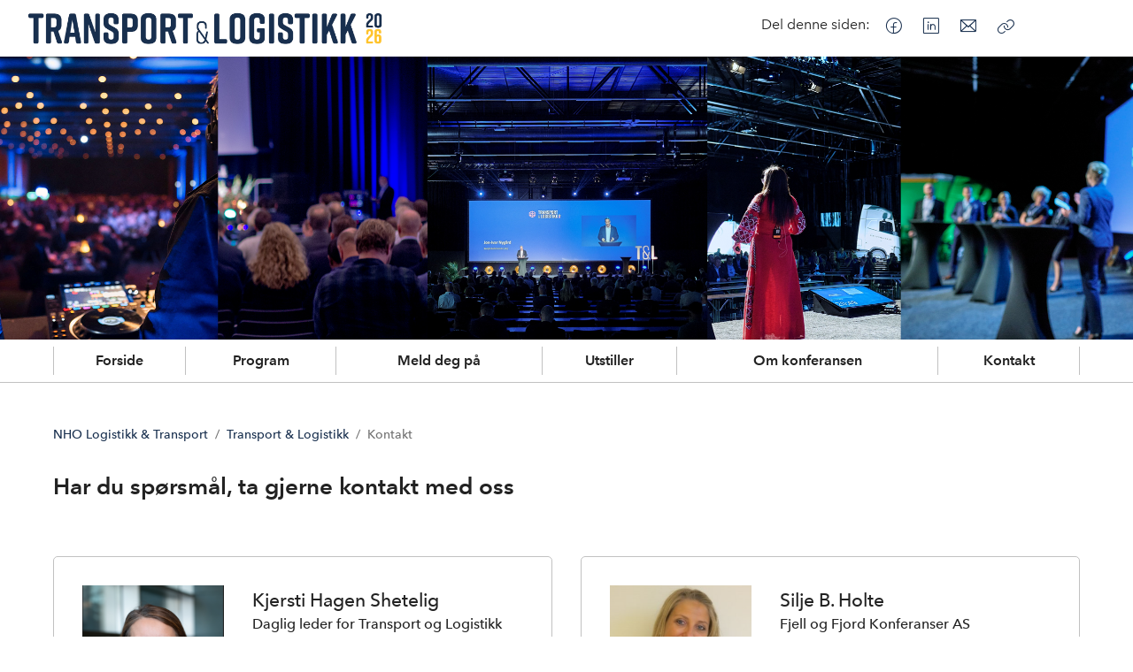

--- FILE ---
content_type: text/html; charset=utf-8
request_url: https://www.nholt.no/tl/kontakt/
body_size: 6706
content:

<!doctype html>
<html prefix="og: https://ogp.me/ns#" lang="no">

<head>
    <meta charset="utf-8">
    <meta name="viewport" content="width=device-width, initial-scale=1">
    
    
        <link rel="stylesheet" href="/dist/css/nholt-BZMVa2zl.css" />
    
        


    <link href="https://www.nholt.no/tl/kontakt/" rel="canonical" />


    

    


<!-- Cookiebot -->
<script id="Cookiebot" src="https://consent.cookiebot.com/uc.js" data-cbid="7122fbb4-f190-4d1e-9aac-ad53d3d08e87" data-blockingmode="auto"></script>
    
<title>Kontakt Transport &amp; Logistikk</title>

<meta name="title" content="Kontakt Transport &amp; Logistikk">
<meta name="pageid" content="587401">
<meta property="og:url" content="https://www.nholt.no/tl/kontakt/">
<meta property="og:title" content="Kontakt">
<meta property="twitter:card" content="summary">




            <link rel="icon" href="/favicons/favicon-192x192.png" sizes="192x192" />
            <link rel="shortcut icon" href="/favicons/favicon-192x192.png" />
            <link rel="apple-touch-icon" href="/favicons/favicon-192x192.png" />
            <link rel="manifest" href="/manifest.json" />

    <!-- Recaptcha -->
    <link rel="preconnect" href="https://www.google.com" />
    <link rel="preconnect" href="https://www.gstatic.com" crossorigin />
    <script data-cookieconsent="ignore" defer
        src="https://www.google.com/recaptcha/enterprise.js?render=explicit&hl=no"></script>
    <script data-cookieconsent="ignore">

        if (typeof grecaptcha === 'undefined' || typeof grecaptcha.enterprise === 'undefined') {
            grecaptcha = {
                enterprise: {}
            };
        }
        grecaptcha.enterprise.ready = grecaptcha.enterprise.ready || function (cb) {
            const c = '___grecaptcha_cfg';
            window[c] = window[c] || {};
            (window[c]['fns'] = window[c]['fns'] || []).push(cb);
        }

        // Usage
        grecaptcha.enterprise.ready(function () {
            var captchas = document.querySelectorAll(".recaptcha-element");
            captchas.forEach(function (el) {
                var widgetId = grecaptcha.enterprise.render(el, { 'sitekey': '6LcziokqAAAAAFEpqbIkordTPVP-sn6XbcmwC8gV' });
                el.setAttribute("data-recaptcha-id", widgetId);
            });
        });
    </script>

    <script data-cookieconsent="ignore">
        window.NHO = window.NHO || {};
        window.NHO.mapsApiKey = "AIzaSyCt2O4hqu--uraSTjYmU7DeQkfFf0ctJes";
    </script>

    

    



<script async src="https://siteimproveanalytics.com/js/siteanalyze_6085928.js" data-cookieconsent="ignore"></script>
    
    <script>
!function(T,l,y){var S=T.location,k="script",D="instrumentationKey",C="ingestionendpoint",I="disableExceptionTracking",E="ai.device.",b="toLowerCase",w="crossOrigin",N="POST",e="appInsightsSDK",t=y.name||"appInsights";(y.name||T[e])&&(T[e]=t);var n=T[t]||function(d){var g=!1,f=!1,m={initialize:!0,queue:[],sv:"5",version:2,config:d};function v(e,t){var n={},a="Browser";return n[E+"id"]=a[b](),n[E+"type"]=a,n["ai.operation.name"]=S&&S.pathname||"_unknown_",n["ai.internal.sdkVersion"]="javascript:snippet_"+(m.sv||m.version),{time:function(){var e=new Date;function t(e){var t=""+e;return 1===t.length&&(t="0"+t),t}return e.getUTCFullYear()+"-"+t(1+e.getUTCMonth())+"-"+t(e.getUTCDate())+"T"+t(e.getUTCHours())+":"+t(e.getUTCMinutes())+":"+t(e.getUTCSeconds())+"."+((e.getUTCMilliseconds()/1e3).toFixed(3)+"").slice(2,5)+"Z"}(),iKey:e,name:"Microsoft.ApplicationInsights."+e.replace(/-/g,"")+"."+t,sampleRate:100,tags:n,data:{baseData:{ver:2}}}}var h=d.url||y.src;if(h){function a(e){var t,n,a,i,r,o,s,c,u,p,l;g=!0,m.queue=[],f||(f=!0,t=h,s=function(){var e={},t=d.connectionString;if(t)for(var n=t.split(";"),a=0;a<n.length;a++){var i=n[a].split("=");2===i.length&&(e[i[0][b]()]=i[1])}if(!e[C]){var r=e.endpointsuffix,o=r?e.location:null;e[C]="https://"+(o?o+".":"")+"dc."+(r||"services.visualstudio.com")}return e}(),c=s[D]||d[D]||"",u=s[C],p=u?u+"/v2/track":d.endpointUrl,(l=[]).push((n="SDK LOAD Failure: Failed to load Application Insights SDK script (See stack for details)",a=t,i=p,(o=(r=v(c,"Exception")).data).baseType="ExceptionData",o.baseData.exceptions=[{typeName:"SDKLoadFailed",message:n.replace(/\./g,"-"),hasFullStack:!1,stack:n+"\nSnippet failed to load ["+a+"] -- Telemetry is disabled\nHelp Link: https://go.microsoft.com/fwlink/?linkid=2128109\nHost: "+(S&&S.pathname||"_unknown_")+"\nEndpoint: "+i,parsedStack:[]}],r)),l.push(function(e,t,n,a){var i=v(c,"Message"),r=i.data;r.baseType="MessageData";var o=r.baseData;return o.message='AI (Internal): 99 message:"'+("SDK LOAD Failure: Failed to load Application Insights SDK script (See stack for details) ("+n+")").replace(/\"/g,"")+'"',o.properties={endpoint:a},i}(0,0,t,p)),function(e,t){if(JSON){var n=T.fetch;if(n&&!y.useXhr)n(t,{method:N,body:JSON.stringify(e),mode:"cors"});else if(XMLHttpRequest){var a=new XMLHttpRequest;a.open(N,t),a.setRequestHeader("Content-type","application/json"),a.send(JSON.stringify(e))}}}(l,p))}function i(e,t){f||setTimeout(function(){!t&&m.core||a()},500)}var e=function(){var n=l.createElement(k);n.src=h;var e=y[w];return!e&&""!==e||"undefined"==n[w]||(n[w]=e),n.onload=i,n.onerror=a,n.onreadystatechange=function(e,t){"loaded"!==n.readyState&&"complete"!==n.readyState||i(0,t)},n}();y.ld<0?l.getElementsByTagName("head")[0].appendChild(e):setTimeout(function(){l.getElementsByTagName(k)[0].parentNode.appendChild(e)},y.ld||0)}try{m.cookie=l.cookie}catch(p){}function t(e){for(;e.length;)!function(t){m[t]=function(){var e=arguments;g||m.queue.push(function(){m[t].apply(m,e)})}}(e.pop())}var n="track",r="TrackPage",o="TrackEvent";t([n+"Event",n+"PageView",n+"Exception",n+"Trace",n+"DependencyData",n+"Metric",n+"PageViewPerformance","start"+r,"stop"+r,"start"+o,"stop"+o,"addTelemetryInitializer","setAuthenticatedUserContext","clearAuthenticatedUserContext","flush"]),m.SeverityLevel={Verbose:0,Information:1,Warning:2,Error:3,Critical:4};var s=(d.extensionConfig||{}).ApplicationInsightsAnalytics||{};if(!0!==d[I]&&!0!==s[I]){var c="onerror";t(["_"+c]);var u=T[c];T[c]=function(e,t,n,a,i){var r=u&&u(e,t,n,a,i);return!0!==r&&m["_"+c]({message:e,url:t,lineNumber:n,columnNumber:a,error:i}),r},d.autoExceptionInstrumented=!0}return m}(y.cfg);function a(){y.onInit&&y.onInit(n)}(T[t]=n).queue&&0===n.queue.length?(n.queue.push(a),n.trackPageView({})):a()}(window,document,{src: "https://js.monitor.azure.com/scripts/b/ai.2.gbl.min.js", crossOrigin: "anonymous", cfg: {instrumentationKey:'a0b3a2fe-5d4b-4969-9fe8-fb8ed48fa958', disableCookiesUsage: false }});
</script>

    <meta name="format-detection" content="telephone=no">
    <meta name="render-time" content="2026-01-26 02:34:51Z">

    
    
        <script type="module" data-cookieconsent="ignore" src="/dist/js/global-Bt9-ai8b.js"></script>
    
    


</head>

<body class=" skin-nholt">

    

    

    <a href="#hovedinnhold" class="skip-link" tabindex="1">Hopp til hovedinnhold</a>

    
    <div class="block-campaign">
        <div class="nav nav-top" id="nav">
            <div class="nav-bar">
                <div class="nav-bar-inner">
                    <div class="container">
                        <div class="nav-logo">
                            <h1>
                                <a href="/tl/">

                                        <img alt="logo" src="/siteassets/transportlogistikk/2026-logo-en-linje.png">
                                </a>
                            </h1>
                        </div>

                            <div class="nav-icon nav-first">
                                <a href="#navigation">
                                    <span class="new-header-mobile-nav-toggler campaign-header" aria-haspopup="true" aria-expanded="false" role="button">
                                        <span class="ph-light ph-list  new-header-mobile-nav-toggler__nav-icon icon"></span>
                                        <span class="ph-light ph-x  new-header-mobile-nav-toggler__close-icon icon"></span>
                                    </span>
                                </a>
                            </div>
                    
                            <div class="nav-links">
                                

<ul class=" ">
        <li>
            <span>Del denne siden:</span>
        </li>

        <li class="nav-links-icon">
            <a href="https://www.facebook.com/sharer/sharer.php?u=https%3a%2f%2fwww.nholt.no%2ftl%2fkontakt%2f" target="_blank" rel="noopener noreferrer" title="Facebook">
                <i class="icon ph-light ph-facebook-logo"></i><span class="sr-only">Facebook</span>
            </a>
        </li>
        <li class="nav-links-icon">
            <a href="https://www.linkedin.com/shareArticle?url=https%3a%2f%2fwww.nholt.no%2ftl%2fkontakt%2f&amp;title=Kontakt&amp;mini=true" target="_blank" rel="noopener noreferrer" title="LinkedIn">
                <i class="icon ph-light ph-linkedin-logo"></i><span class="sr-only">LinkedIn</span>
            </a>
        </li>
        <li class="nav-links-icon">
            <a href="mailto:?subject=Kontakt&amp;body=https%3a%2f%2fwww.nholt.no%2ftl%2fkontakt%2f" target="_blank" rel="noopener noreferrer" title="E-post">
                <i class="icon ph-light ph-envelope"></i><span class="sr-only">E-post</span>
            </a>
        </li>

    <li class="nav-links-icon">
        <button type="button" class="new-button new-button--plain js-current-url-copy" aria-labelledby="buttonLabel"
                title="Kopier lenke">
                <span class="ph-light ph-link  icon"></span>
                <span class="sr-only" id="buttonLabel">Kopier lenke</span>
        </button>
    </li>
</ul>


    
        <script type="module" data-cookieconsent="ignore" src="/dist/js/blocks/url-copy-CIsKWew5.js"></script>
    
    

                            </div>

                    </div>
                </div>
            </div>

        </div>

        


<div class="block-campaign-banner js-media-parent-container">

    <div class="block-campaign-image ">
        <img alt="" class="block-campaign-image" loading="lazy" src="/siteassets/transportlogistikk/tl-bakgrunnsbilde7.png?quality=100&amp;width=2560" srcset="/siteassets/transportlogistikk/tl-bakgrunnsbilde7.png?quality=100&amp;width=3840 1.5x, /siteassets/transportlogistikk/tl-bakgrunnsbilde7.png?quality=100&amp;width=5120 2x, /siteassets/transportlogistikk/tl-bakgrunnsbilde7.png?quality=100&amp;width=7680 3x" width="2560" />



    </div>

    <div class="block-campaign-image mobile ">
        <img alt="" loading="lazy" src="/siteassets/transportlogistikk/tl-bakgrunnsbilde7.png?quality=100&amp;width=430" srcset="/siteassets/transportlogistikk/tl-bakgrunnsbilde7.png?quality=100&amp;width=645 1.5x, /siteassets/transportlogistikk/tl-bakgrunnsbilde7.png?quality=100&amp;width=860 2x, /siteassets/transportlogistikk/tl-bakgrunnsbilde7.png?quality=100&amp;width=1290 3x" width="430" />

    </div>

    <div class="block-campaign-content">


            <div class="block-campaign-menu">
                <div class="container">
                    <ul>
                            <li>
                                <a href="/tl/">Forside</a>
                            </li>
                            <li>
                                <a href="/tl/Program/">Program</a>
                            </li>
                            <li>
                                <a href="/tl/meld-deg-pa/">Meld deg p&#xE5;</a>
                            </li>
                            <li>
                                <a href="/tl/utstiller/">Utstiller</a>
                            </li>
                            <li>
                                <a href="/tl/om-konferansen/">Om konferansen</a>
                            </li>
                            <li>
                                <a href="/tl/kontakt/">Kontakt</a>
                            </li>
                    </ul>
                </div>
            </div>

    </div>
</div>


    </div>

    

<div class="container">
    <nav class="breadcrumbs" aria-label="Du er her på nettstedet:">
        <ol class="breadcrumbs__list">
                <li class="breadcrumbs__item">
                        <a class="breadcrumbs__link" href="/">NHO Logistikk &amp; Transport</a>
                </li>
                <li class="breadcrumbs__item">
                        <a class="breadcrumbs__link" href="/tl/">Transport &amp; Logistikk</a>
                </li>
                <li class="breadcrumbs__item">
                        <span aria-current="page" class="breadcrumbs__text">Kontakt</span>
                </li>
        </ol>
    </nav>
</div>


    <main id="hovedinnhold">
        

<div class="page-empty">

    
<div class="content-area"><div class="container"><div class="row0 row"><div class="block full" id="tekst">



<div class="block-text block-text-plain">
    




    <div class="block-text-content">
        <div class="block-text-body">
            




<h4><strong>Har du sp&oslash;rsm&aring;l, ta gjerne kontakt med oss</strong></h4>




        </div>
    </div>
</div></div></div><div class="row1 row row--same-type"><div class="block one-half" id="kjersti">
<div class="block-speaker">
    




    <div class="block-speaker-content">

<img alt="" class="block-speaker-image" loading="lazy" src="/siteassets/bilder/transport-og-logistikk/2024/kjersti-cut.png?quality=100&amp;width=500" srcset="/siteassets/bilder/transport-og-logistikk/2024/kjersti-cut.png?quality=100&amp;width=750 1.5x, /siteassets/bilder/transport-og-logistikk/2024/kjersti-cut.png?quality=100&amp;width=1000 2x, /siteassets/bilder/transport-og-logistikk/2024/kjersti-cut.png?quality=100&amp;width=1500 3x" width="500" />
        <div class="block-speaker-body">

            <ul class="block-speaker-list">

                <li class="block-speaker-name">Kjersti Hagen Shetelig</li>

                <li class="block-speaker-role">Daglig leder for Transport og Logistikk konferansen</li>

<li class="block-speaker-mail">


            <a href="mailto:kjersti.shetelig@nholt.no">
                kjersti.shetelig@nholt.no
            </a>
</li>
                <li class="block-speaker-phone">


<span class="ph-light ph-device-mobile  "></span> <a  href='tel:+47-97-75-16-66'>97 75 16 66</a>
</li>

                <li class="block-speaker-social">
</li>

            </ul>

            


<div class='block-speaker-text'>

<p>Ta kontakt med Kjersti for sp&oslash;rsm&aring;l om utstilling, program eller du bare har lyst til &aring; h&oslash;re mer om konferansen</p>
</div>


        </div>
    </div>
</div>
</div><div class="block one-half" id="silje">
<div class="block-speaker">
    




    <div class="block-speaker-content">

<img alt="" class="block-speaker-image" loading="lazy" src="/siteassets/bilder/transport-og-logistikk/2024/silje-b-holte.png?quality=100&amp;width=500" srcset="/siteassets/bilder/transport-og-logistikk/2024/silje-b-holte.png?quality=100&amp;width=750 1.5x, /siteassets/bilder/transport-og-logistikk/2024/silje-b-holte.png?quality=100&amp;width=1000 2x, /siteassets/bilder/transport-og-logistikk/2024/silje-b-holte.png?quality=100&amp;width=1500 3x" width="500" />
        <div class="block-speaker-body">

            <ul class="block-speaker-list">

                <li class="block-speaker-name">Silje B. Holte</li>

                <li class="block-speaker-role">Fjell og Fjord Konferanser AS</li>

<li class="block-speaker-mail">


            <a href="mailto:silje@fjellogfjord-konferanser.no">
                silje@fjellogfjord-konferanser.no
            </a>

    <i class="ph-light ph-envelope-simple"></i>
</li>
                <li class="block-speaker-phone">


<span class="ph-light ph-device-mobile  "></span> <a  href='tel:+47-92-83-94-62'>92 83 94 62</a>
</li>

                <li class="block-speaker-social">
</li>

            </ul>

            


<div class='block-speaker-text'>

<p>Ta kontakt med Silje for sp&oslash;rsm&aring;l om p&aring;melding eller andre konferansetekniske sp&oslash;rsm&aring;l</p>
</div>


        </div>
    </div>
</div>
</div></div></div></div>

</div>

    </main>

    

<footer class="site-footer">
    <div class="site-footer__main">
        <section class="site-footer__column">
                <h3 class="site-footer__column-heading">
                    NHO Logistikk og transport
                </h3>
            <ol class="site-footer__column-list">
                    <li>
                        Org. nr. 983 054 331
                    </li>
            </ol>

        </section>

        <section class="site-footer__column">
            <h3 class="site-footer__column-heading">
                Adresse
            </h3>

                <h4 class="site-footer__column-subheading">Besøksadresse:</h4>
                <p>
                    <span>N&#xE6;ringslivets Hus</span>

                        <span>Middelthuns gate 27</span>
                </p>
                <h4 class="site-footer__column-subheading">Postadresse:</h4>
                <p>
                    <span>Postboks 5489 Majorstuen</span>
                        <span>0305 OSLO</span>
                </p>
        </section>


        <section class="site-footer__column">
            <h3 class="site-footer__column-heading">
                Personvern og vilkår
            </h3>
            <ul class="site-footer__column-list">
                    <li>
                        <a class="menu-link menu-link--underline" href="/personvernerklaring/">
                            <span>Personvernerklæring</span>
                        </a>
                    </li>

            </ul>
        </section>

        <section class="site-footer__column">
            <h3 class="site-footer__column-heading">
                Kontakt
            </h3>
            <ul class="site-footer__column-list">
                    <li>
                        <a class="menu-link menu-link--underline" href="tel:&#x2B;47-23-08-87-80">
                            Telefon: <span>23 08 87 80</span>
                        </a>
                    </li>
                    <li>
                        <a class="menu-link menu-link--underline" href="mailto:firmapost@nholt.no">
                            <span>firmapost@nholt.no</span>
                        </a>
                    </li>
                    <li>
                        <a class="menu-link menu-link--underline" href="/om-oss/kontakt/">
                            <span>Kontaktinfo</span>
                        </a>
                    </li>

            </ul>
        </section>
    </div>

    <div class="site-footer__secondary">
        <div class="site-footer__secondary-top">
            <nav title="Sosiale medie-lenker">
                


<ul class="new-footer-social-links">

        <li>
            <a href="https://www.facebook.com/ltnho/" class="new-footer-social-links__link new-footer-social-links__link--facebook">
                <svg xmlns="http://www.w3.org/2000/svg" width="32" height="32" fill="#fff" viewBox="0 0 256 256">
                    <title>Facebook</title>
                    <path
                        d="M128 26a102 102 0 1 0 102 102A102.12 102.12 0 0 0 128 26Zm6 191.8V150h26a6 6 0 0 0 0-12h-26v-26a18 18 0 0 1 18-18h16a6 6 0 0 0 0-12h-16a30 30 0 0 0-30 30v26H96a6 6 0 0 0 0 12h26v67.8a90 90 0 1 1 12 0Z" />
                </svg>
            </a>
        </li>


        <li>
            <a href="https://www.linkedin.com/company/nho-logistikk-og-transport/?viewAsMember=true" class="new-footer-social-links__link new-footer-social-links__link--linkedin">
                <svg xmlns="http://www.w3.org/2000/svg" width="32" height="32" fill="#fff" viewBox="0 0 256 256">
                    <title>LinkedIn</title>
                    <path
                        d="M216 26H40a14 14 0 0 0-14 14v176a14 14 0 0 0 14 14h176a14 14 0 0 0 14-14V40a14 14 0 0 0-14-14Zm2 190a2 2 0 0 1-2 2H40a2 2 0 0 1-2-2V40a2 2 0 0 1 2-2h176a2 2 0 0 1 2 2ZM94 112v64a6 6 0 0 1-12 0v-64a6 6 0 0 1 12 0Zm88 28v36a6 6 0 0 1-12 0v-36a22 22 0 0 0-44 0v36a6 6 0 0 1-12 0v-64a6 6 0 0 1 12 0v2.11A34 34 0 0 1 182 140ZM98 84a10 10 0 1 1-10-10 10 10 0 0 1 10 10Z" />
                </svg>
            </a>
        </li>




</ul>

            </nav>
            <div class="site-footer__to-top">
                <button id="scrolltotop" type="button" class="btn btn--secondary  ">
                    <span>Til toppen</span>
                </button>
            </div>
        </div>
    </div>
</footer>





<div class="block-newsletter-content-popup block-promotion-popup-content-popup">







<div class="block-newsletter block-newsletter--all-exist  desktop-only" data-content-id="170146">

    




        <div class="block-promotion-popup-mobile-banner">
            <h3 class="block-promotion-popup-mobile-banner-title">Meld meg p&#xE5; nyhetsbrev</h3>
        </div>

    <div class="block-newsletter-content block-promotion-popup-content-host hide-mobile">

            <h3>Meld meg p&#xE5; nyhetsbrev</h3>

        <p class="block-newsletter-description"></p>

            <div class="block-newsletter-thanks subscribe">
                <h3>Takk for din p&#xE5;melding! </h3>
            </div>

        <div class="block-newsletter-thanks unsubscribe">
            <h3>Avmeldingen er mottatt!</h3>
        </div>

        <form method="post" class="block-newsletter-form" action="/api/newsletter/subscribe">

            <div class="block-newsletter-list">
                    <div class="block-newsletter-summary">
                        <label for="38">
                            <input type="checkbox" name="allCategory" id="38" value="38" />
                            <span>Send meg nyhetsbrev</span>
                        </label>
                    </div>
                <div class="block-newsletter-each">
                </div>
            </div>

            <p class="block-newsletter-all">Din epost:</p>

            <p class="block-newsletter-none hide">&nbsp;</p>

                    <div class="field">
                        <label class="block-newsletter-count sr-only" for="email">Meld deg på <strong>1</strong> nyhetsbrev:</label>
                        <input id="email" type="email" name="email" placeholder="ola.nordmann@example.com" />
                    </div>

            <input type="hidden" name="spmailerid" value="26" />
            <input type="hidden" name="deselectall" value="False" />

                <div class="recaptcha-container">
                    <div class="recaptcha-element"></div>
                </div>

            <div class="field">

                    <button class="nho-button arrow-after" type="submit" name="action" value="subscribe" id="subscribe">
                        Meld p&#xE5;
                    </button>

                    <button class="nho-button arrow-after" type="submit" name="action" value="unsubscribe" id="unsubscribe">
                        Meld av
                    </button>

            </div>
        </form>

    </div>
</div>


</div>



    
        <script type="module" data-cookieconsent="ignore" src="/dist/js/site-footer-BUe9ArDf.js"></script>
    
    

    
    

    <script defer="defer" src="/Util/Find/epi-util/find.js"></script>
<script>
document.addEventListener('DOMContentLoaded',function(){if(typeof FindApi === 'function'){var api = new FindApi();api.setApplicationUrl('/');api.setServiceApiBaseUrl('/find_v2/');api.processEventFromCurrentUri();api.bindWindowEvents();api.bindAClickEvent();api.sendBufferedEvents();}})
</script>

</body>

</html>

--- FILE ---
content_type: text/html; charset=utf-8
request_url: https://www.google.com/recaptcha/enterprise/anchor?ar=1&k=6LcziokqAAAAAFEpqbIkordTPVP-sn6XbcmwC8gV&co=aHR0cHM6Ly93d3cubmhvbHQubm86NDQz&hl=no&v=PoyoqOPhxBO7pBk68S4YbpHZ&size=normal&anchor-ms=20000&execute-ms=30000&cb=utlzvnxhvch6
body_size: 49302
content:
<!DOCTYPE HTML><html dir="ltr" lang="no"><head><meta http-equiv="Content-Type" content="text/html; charset=UTF-8">
<meta http-equiv="X-UA-Compatible" content="IE=edge">
<title>reCAPTCHA</title>
<style type="text/css">
/* cyrillic-ext */
@font-face {
  font-family: 'Roboto';
  font-style: normal;
  font-weight: 400;
  font-stretch: 100%;
  src: url(//fonts.gstatic.com/s/roboto/v48/KFO7CnqEu92Fr1ME7kSn66aGLdTylUAMa3GUBHMdazTgWw.woff2) format('woff2');
  unicode-range: U+0460-052F, U+1C80-1C8A, U+20B4, U+2DE0-2DFF, U+A640-A69F, U+FE2E-FE2F;
}
/* cyrillic */
@font-face {
  font-family: 'Roboto';
  font-style: normal;
  font-weight: 400;
  font-stretch: 100%;
  src: url(//fonts.gstatic.com/s/roboto/v48/KFO7CnqEu92Fr1ME7kSn66aGLdTylUAMa3iUBHMdazTgWw.woff2) format('woff2');
  unicode-range: U+0301, U+0400-045F, U+0490-0491, U+04B0-04B1, U+2116;
}
/* greek-ext */
@font-face {
  font-family: 'Roboto';
  font-style: normal;
  font-weight: 400;
  font-stretch: 100%;
  src: url(//fonts.gstatic.com/s/roboto/v48/KFO7CnqEu92Fr1ME7kSn66aGLdTylUAMa3CUBHMdazTgWw.woff2) format('woff2');
  unicode-range: U+1F00-1FFF;
}
/* greek */
@font-face {
  font-family: 'Roboto';
  font-style: normal;
  font-weight: 400;
  font-stretch: 100%;
  src: url(//fonts.gstatic.com/s/roboto/v48/KFO7CnqEu92Fr1ME7kSn66aGLdTylUAMa3-UBHMdazTgWw.woff2) format('woff2');
  unicode-range: U+0370-0377, U+037A-037F, U+0384-038A, U+038C, U+038E-03A1, U+03A3-03FF;
}
/* math */
@font-face {
  font-family: 'Roboto';
  font-style: normal;
  font-weight: 400;
  font-stretch: 100%;
  src: url(//fonts.gstatic.com/s/roboto/v48/KFO7CnqEu92Fr1ME7kSn66aGLdTylUAMawCUBHMdazTgWw.woff2) format('woff2');
  unicode-range: U+0302-0303, U+0305, U+0307-0308, U+0310, U+0312, U+0315, U+031A, U+0326-0327, U+032C, U+032F-0330, U+0332-0333, U+0338, U+033A, U+0346, U+034D, U+0391-03A1, U+03A3-03A9, U+03B1-03C9, U+03D1, U+03D5-03D6, U+03F0-03F1, U+03F4-03F5, U+2016-2017, U+2034-2038, U+203C, U+2040, U+2043, U+2047, U+2050, U+2057, U+205F, U+2070-2071, U+2074-208E, U+2090-209C, U+20D0-20DC, U+20E1, U+20E5-20EF, U+2100-2112, U+2114-2115, U+2117-2121, U+2123-214F, U+2190, U+2192, U+2194-21AE, U+21B0-21E5, U+21F1-21F2, U+21F4-2211, U+2213-2214, U+2216-22FF, U+2308-230B, U+2310, U+2319, U+231C-2321, U+2336-237A, U+237C, U+2395, U+239B-23B7, U+23D0, U+23DC-23E1, U+2474-2475, U+25AF, U+25B3, U+25B7, U+25BD, U+25C1, U+25CA, U+25CC, U+25FB, U+266D-266F, U+27C0-27FF, U+2900-2AFF, U+2B0E-2B11, U+2B30-2B4C, U+2BFE, U+3030, U+FF5B, U+FF5D, U+1D400-1D7FF, U+1EE00-1EEFF;
}
/* symbols */
@font-face {
  font-family: 'Roboto';
  font-style: normal;
  font-weight: 400;
  font-stretch: 100%;
  src: url(//fonts.gstatic.com/s/roboto/v48/KFO7CnqEu92Fr1ME7kSn66aGLdTylUAMaxKUBHMdazTgWw.woff2) format('woff2');
  unicode-range: U+0001-000C, U+000E-001F, U+007F-009F, U+20DD-20E0, U+20E2-20E4, U+2150-218F, U+2190, U+2192, U+2194-2199, U+21AF, U+21E6-21F0, U+21F3, U+2218-2219, U+2299, U+22C4-22C6, U+2300-243F, U+2440-244A, U+2460-24FF, U+25A0-27BF, U+2800-28FF, U+2921-2922, U+2981, U+29BF, U+29EB, U+2B00-2BFF, U+4DC0-4DFF, U+FFF9-FFFB, U+10140-1018E, U+10190-1019C, U+101A0, U+101D0-101FD, U+102E0-102FB, U+10E60-10E7E, U+1D2C0-1D2D3, U+1D2E0-1D37F, U+1F000-1F0FF, U+1F100-1F1AD, U+1F1E6-1F1FF, U+1F30D-1F30F, U+1F315, U+1F31C, U+1F31E, U+1F320-1F32C, U+1F336, U+1F378, U+1F37D, U+1F382, U+1F393-1F39F, U+1F3A7-1F3A8, U+1F3AC-1F3AF, U+1F3C2, U+1F3C4-1F3C6, U+1F3CA-1F3CE, U+1F3D4-1F3E0, U+1F3ED, U+1F3F1-1F3F3, U+1F3F5-1F3F7, U+1F408, U+1F415, U+1F41F, U+1F426, U+1F43F, U+1F441-1F442, U+1F444, U+1F446-1F449, U+1F44C-1F44E, U+1F453, U+1F46A, U+1F47D, U+1F4A3, U+1F4B0, U+1F4B3, U+1F4B9, U+1F4BB, U+1F4BF, U+1F4C8-1F4CB, U+1F4D6, U+1F4DA, U+1F4DF, U+1F4E3-1F4E6, U+1F4EA-1F4ED, U+1F4F7, U+1F4F9-1F4FB, U+1F4FD-1F4FE, U+1F503, U+1F507-1F50B, U+1F50D, U+1F512-1F513, U+1F53E-1F54A, U+1F54F-1F5FA, U+1F610, U+1F650-1F67F, U+1F687, U+1F68D, U+1F691, U+1F694, U+1F698, U+1F6AD, U+1F6B2, U+1F6B9-1F6BA, U+1F6BC, U+1F6C6-1F6CF, U+1F6D3-1F6D7, U+1F6E0-1F6EA, U+1F6F0-1F6F3, U+1F6F7-1F6FC, U+1F700-1F7FF, U+1F800-1F80B, U+1F810-1F847, U+1F850-1F859, U+1F860-1F887, U+1F890-1F8AD, U+1F8B0-1F8BB, U+1F8C0-1F8C1, U+1F900-1F90B, U+1F93B, U+1F946, U+1F984, U+1F996, U+1F9E9, U+1FA00-1FA6F, U+1FA70-1FA7C, U+1FA80-1FA89, U+1FA8F-1FAC6, U+1FACE-1FADC, U+1FADF-1FAE9, U+1FAF0-1FAF8, U+1FB00-1FBFF;
}
/* vietnamese */
@font-face {
  font-family: 'Roboto';
  font-style: normal;
  font-weight: 400;
  font-stretch: 100%;
  src: url(//fonts.gstatic.com/s/roboto/v48/KFO7CnqEu92Fr1ME7kSn66aGLdTylUAMa3OUBHMdazTgWw.woff2) format('woff2');
  unicode-range: U+0102-0103, U+0110-0111, U+0128-0129, U+0168-0169, U+01A0-01A1, U+01AF-01B0, U+0300-0301, U+0303-0304, U+0308-0309, U+0323, U+0329, U+1EA0-1EF9, U+20AB;
}
/* latin-ext */
@font-face {
  font-family: 'Roboto';
  font-style: normal;
  font-weight: 400;
  font-stretch: 100%;
  src: url(//fonts.gstatic.com/s/roboto/v48/KFO7CnqEu92Fr1ME7kSn66aGLdTylUAMa3KUBHMdazTgWw.woff2) format('woff2');
  unicode-range: U+0100-02BA, U+02BD-02C5, U+02C7-02CC, U+02CE-02D7, U+02DD-02FF, U+0304, U+0308, U+0329, U+1D00-1DBF, U+1E00-1E9F, U+1EF2-1EFF, U+2020, U+20A0-20AB, U+20AD-20C0, U+2113, U+2C60-2C7F, U+A720-A7FF;
}
/* latin */
@font-face {
  font-family: 'Roboto';
  font-style: normal;
  font-weight: 400;
  font-stretch: 100%;
  src: url(//fonts.gstatic.com/s/roboto/v48/KFO7CnqEu92Fr1ME7kSn66aGLdTylUAMa3yUBHMdazQ.woff2) format('woff2');
  unicode-range: U+0000-00FF, U+0131, U+0152-0153, U+02BB-02BC, U+02C6, U+02DA, U+02DC, U+0304, U+0308, U+0329, U+2000-206F, U+20AC, U+2122, U+2191, U+2193, U+2212, U+2215, U+FEFF, U+FFFD;
}
/* cyrillic-ext */
@font-face {
  font-family: 'Roboto';
  font-style: normal;
  font-weight: 500;
  font-stretch: 100%;
  src: url(//fonts.gstatic.com/s/roboto/v48/KFO7CnqEu92Fr1ME7kSn66aGLdTylUAMa3GUBHMdazTgWw.woff2) format('woff2');
  unicode-range: U+0460-052F, U+1C80-1C8A, U+20B4, U+2DE0-2DFF, U+A640-A69F, U+FE2E-FE2F;
}
/* cyrillic */
@font-face {
  font-family: 'Roboto';
  font-style: normal;
  font-weight: 500;
  font-stretch: 100%;
  src: url(//fonts.gstatic.com/s/roboto/v48/KFO7CnqEu92Fr1ME7kSn66aGLdTylUAMa3iUBHMdazTgWw.woff2) format('woff2');
  unicode-range: U+0301, U+0400-045F, U+0490-0491, U+04B0-04B1, U+2116;
}
/* greek-ext */
@font-face {
  font-family: 'Roboto';
  font-style: normal;
  font-weight: 500;
  font-stretch: 100%;
  src: url(//fonts.gstatic.com/s/roboto/v48/KFO7CnqEu92Fr1ME7kSn66aGLdTylUAMa3CUBHMdazTgWw.woff2) format('woff2');
  unicode-range: U+1F00-1FFF;
}
/* greek */
@font-face {
  font-family: 'Roboto';
  font-style: normal;
  font-weight: 500;
  font-stretch: 100%;
  src: url(//fonts.gstatic.com/s/roboto/v48/KFO7CnqEu92Fr1ME7kSn66aGLdTylUAMa3-UBHMdazTgWw.woff2) format('woff2');
  unicode-range: U+0370-0377, U+037A-037F, U+0384-038A, U+038C, U+038E-03A1, U+03A3-03FF;
}
/* math */
@font-face {
  font-family: 'Roboto';
  font-style: normal;
  font-weight: 500;
  font-stretch: 100%;
  src: url(//fonts.gstatic.com/s/roboto/v48/KFO7CnqEu92Fr1ME7kSn66aGLdTylUAMawCUBHMdazTgWw.woff2) format('woff2');
  unicode-range: U+0302-0303, U+0305, U+0307-0308, U+0310, U+0312, U+0315, U+031A, U+0326-0327, U+032C, U+032F-0330, U+0332-0333, U+0338, U+033A, U+0346, U+034D, U+0391-03A1, U+03A3-03A9, U+03B1-03C9, U+03D1, U+03D5-03D6, U+03F0-03F1, U+03F4-03F5, U+2016-2017, U+2034-2038, U+203C, U+2040, U+2043, U+2047, U+2050, U+2057, U+205F, U+2070-2071, U+2074-208E, U+2090-209C, U+20D0-20DC, U+20E1, U+20E5-20EF, U+2100-2112, U+2114-2115, U+2117-2121, U+2123-214F, U+2190, U+2192, U+2194-21AE, U+21B0-21E5, U+21F1-21F2, U+21F4-2211, U+2213-2214, U+2216-22FF, U+2308-230B, U+2310, U+2319, U+231C-2321, U+2336-237A, U+237C, U+2395, U+239B-23B7, U+23D0, U+23DC-23E1, U+2474-2475, U+25AF, U+25B3, U+25B7, U+25BD, U+25C1, U+25CA, U+25CC, U+25FB, U+266D-266F, U+27C0-27FF, U+2900-2AFF, U+2B0E-2B11, U+2B30-2B4C, U+2BFE, U+3030, U+FF5B, U+FF5D, U+1D400-1D7FF, U+1EE00-1EEFF;
}
/* symbols */
@font-face {
  font-family: 'Roboto';
  font-style: normal;
  font-weight: 500;
  font-stretch: 100%;
  src: url(//fonts.gstatic.com/s/roboto/v48/KFO7CnqEu92Fr1ME7kSn66aGLdTylUAMaxKUBHMdazTgWw.woff2) format('woff2');
  unicode-range: U+0001-000C, U+000E-001F, U+007F-009F, U+20DD-20E0, U+20E2-20E4, U+2150-218F, U+2190, U+2192, U+2194-2199, U+21AF, U+21E6-21F0, U+21F3, U+2218-2219, U+2299, U+22C4-22C6, U+2300-243F, U+2440-244A, U+2460-24FF, U+25A0-27BF, U+2800-28FF, U+2921-2922, U+2981, U+29BF, U+29EB, U+2B00-2BFF, U+4DC0-4DFF, U+FFF9-FFFB, U+10140-1018E, U+10190-1019C, U+101A0, U+101D0-101FD, U+102E0-102FB, U+10E60-10E7E, U+1D2C0-1D2D3, U+1D2E0-1D37F, U+1F000-1F0FF, U+1F100-1F1AD, U+1F1E6-1F1FF, U+1F30D-1F30F, U+1F315, U+1F31C, U+1F31E, U+1F320-1F32C, U+1F336, U+1F378, U+1F37D, U+1F382, U+1F393-1F39F, U+1F3A7-1F3A8, U+1F3AC-1F3AF, U+1F3C2, U+1F3C4-1F3C6, U+1F3CA-1F3CE, U+1F3D4-1F3E0, U+1F3ED, U+1F3F1-1F3F3, U+1F3F5-1F3F7, U+1F408, U+1F415, U+1F41F, U+1F426, U+1F43F, U+1F441-1F442, U+1F444, U+1F446-1F449, U+1F44C-1F44E, U+1F453, U+1F46A, U+1F47D, U+1F4A3, U+1F4B0, U+1F4B3, U+1F4B9, U+1F4BB, U+1F4BF, U+1F4C8-1F4CB, U+1F4D6, U+1F4DA, U+1F4DF, U+1F4E3-1F4E6, U+1F4EA-1F4ED, U+1F4F7, U+1F4F9-1F4FB, U+1F4FD-1F4FE, U+1F503, U+1F507-1F50B, U+1F50D, U+1F512-1F513, U+1F53E-1F54A, U+1F54F-1F5FA, U+1F610, U+1F650-1F67F, U+1F687, U+1F68D, U+1F691, U+1F694, U+1F698, U+1F6AD, U+1F6B2, U+1F6B9-1F6BA, U+1F6BC, U+1F6C6-1F6CF, U+1F6D3-1F6D7, U+1F6E0-1F6EA, U+1F6F0-1F6F3, U+1F6F7-1F6FC, U+1F700-1F7FF, U+1F800-1F80B, U+1F810-1F847, U+1F850-1F859, U+1F860-1F887, U+1F890-1F8AD, U+1F8B0-1F8BB, U+1F8C0-1F8C1, U+1F900-1F90B, U+1F93B, U+1F946, U+1F984, U+1F996, U+1F9E9, U+1FA00-1FA6F, U+1FA70-1FA7C, U+1FA80-1FA89, U+1FA8F-1FAC6, U+1FACE-1FADC, U+1FADF-1FAE9, U+1FAF0-1FAF8, U+1FB00-1FBFF;
}
/* vietnamese */
@font-face {
  font-family: 'Roboto';
  font-style: normal;
  font-weight: 500;
  font-stretch: 100%;
  src: url(//fonts.gstatic.com/s/roboto/v48/KFO7CnqEu92Fr1ME7kSn66aGLdTylUAMa3OUBHMdazTgWw.woff2) format('woff2');
  unicode-range: U+0102-0103, U+0110-0111, U+0128-0129, U+0168-0169, U+01A0-01A1, U+01AF-01B0, U+0300-0301, U+0303-0304, U+0308-0309, U+0323, U+0329, U+1EA0-1EF9, U+20AB;
}
/* latin-ext */
@font-face {
  font-family: 'Roboto';
  font-style: normal;
  font-weight: 500;
  font-stretch: 100%;
  src: url(//fonts.gstatic.com/s/roboto/v48/KFO7CnqEu92Fr1ME7kSn66aGLdTylUAMa3KUBHMdazTgWw.woff2) format('woff2');
  unicode-range: U+0100-02BA, U+02BD-02C5, U+02C7-02CC, U+02CE-02D7, U+02DD-02FF, U+0304, U+0308, U+0329, U+1D00-1DBF, U+1E00-1E9F, U+1EF2-1EFF, U+2020, U+20A0-20AB, U+20AD-20C0, U+2113, U+2C60-2C7F, U+A720-A7FF;
}
/* latin */
@font-face {
  font-family: 'Roboto';
  font-style: normal;
  font-weight: 500;
  font-stretch: 100%;
  src: url(//fonts.gstatic.com/s/roboto/v48/KFO7CnqEu92Fr1ME7kSn66aGLdTylUAMa3yUBHMdazQ.woff2) format('woff2');
  unicode-range: U+0000-00FF, U+0131, U+0152-0153, U+02BB-02BC, U+02C6, U+02DA, U+02DC, U+0304, U+0308, U+0329, U+2000-206F, U+20AC, U+2122, U+2191, U+2193, U+2212, U+2215, U+FEFF, U+FFFD;
}
/* cyrillic-ext */
@font-face {
  font-family: 'Roboto';
  font-style: normal;
  font-weight: 900;
  font-stretch: 100%;
  src: url(//fonts.gstatic.com/s/roboto/v48/KFO7CnqEu92Fr1ME7kSn66aGLdTylUAMa3GUBHMdazTgWw.woff2) format('woff2');
  unicode-range: U+0460-052F, U+1C80-1C8A, U+20B4, U+2DE0-2DFF, U+A640-A69F, U+FE2E-FE2F;
}
/* cyrillic */
@font-face {
  font-family: 'Roboto';
  font-style: normal;
  font-weight: 900;
  font-stretch: 100%;
  src: url(//fonts.gstatic.com/s/roboto/v48/KFO7CnqEu92Fr1ME7kSn66aGLdTylUAMa3iUBHMdazTgWw.woff2) format('woff2');
  unicode-range: U+0301, U+0400-045F, U+0490-0491, U+04B0-04B1, U+2116;
}
/* greek-ext */
@font-face {
  font-family: 'Roboto';
  font-style: normal;
  font-weight: 900;
  font-stretch: 100%;
  src: url(//fonts.gstatic.com/s/roboto/v48/KFO7CnqEu92Fr1ME7kSn66aGLdTylUAMa3CUBHMdazTgWw.woff2) format('woff2');
  unicode-range: U+1F00-1FFF;
}
/* greek */
@font-face {
  font-family: 'Roboto';
  font-style: normal;
  font-weight: 900;
  font-stretch: 100%;
  src: url(//fonts.gstatic.com/s/roboto/v48/KFO7CnqEu92Fr1ME7kSn66aGLdTylUAMa3-UBHMdazTgWw.woff2) format('woff2');
  unicode-range: U+0370-0377, U+037A-037F, U+0384-038A, U+038C, U+038E-03A1, U+03A3-03FF;
}
/* math */
@font-face {
  font-family: 'Roboto';
  font-style: normal;
  font-weight: 900;
  font-stretch: 100%;
  src: url(//fonts.gstatic.com/s/roboto/v48/KFO7CnqEu92Fr1ME7kSn66aGLdTylUAMawCUBHMdazTgWw.woff2) format('woff2');
  unicode-range: U+0302-0303, U+0305, U+0307-0308, U+0310, U+0312, U+0315, U+031A, U+0326-0327, U+032C, U+032F-0330, U+0332-0333, U+0338, U+033A, U+0346, U+034D, U+0391-03A1, U+03A3-03A9, U+03B1-03C9, U+03D1, U+03D5-03D6, U+03F0-03F1, U+03F4-03F5, U+2016-2017, U+2034-2038, U+203C, U+2040, U+2043, U+2047, U+2050, U+2057, U+205F, U+2070-2071, U+2074-208E, U+2090-209C, U+20D0-20DC, U+20E1, U+20E5-20EF, U+2100-2112, U+2114-2115, U+2117-2121, U+2123-214F, U+2190, U+2192, U+2194-21AE, U+21B0-21E5, U+21F1-21F2, U+21F4-2211, U+2213-2214, U+2216-22FF, U+2308-230B, U+2310, U+2319, U+231C-2321, U+2336-237A, U+237C, U+2395, U+239B-23B7, U+23D0, U+23DC-23E1, U+2474-2475, U+25AF, U+25B3, U+25B7, U+25BD, U+25C1, U+25CA, U+25CC, U+25FB, U+266D-266F, U+27C0-27FF, U+2900-2AFF, U+2B0E-2B11, U+2B30-2B4C, U+2BFE, U+3030, U+FF5B, U+FF5D, U+1D400-1D7FF, U+1EE00-1EEFF;
}
/* symbols */
@font-face {
  font-family: 'Roboto';
  font-style: normal;
  font-weight: 900;
  font-stretch: 100%;
  src: url(//fonts.gstatic.com/s/roboto/v48/KFO7CnqEu92Fr1ME7kSn66aGLdTylUAMaxKUBHMdazTgWw.woff2) format('woff2');
  unicode-range: U+0001-000C, U+000E-001F, U+007F-009F, U+20DD-20E0, U+20E2-20E4, U+2150-218F, U+2190, U+2192, U+2194-2199, U+21AF, U+21E6-21F0, U+21F3, U+2218-2219, U+2299, U+22C4-22C6, U+2300-243F, U+2440-244A, U+2460-24FF, U+25A0-27BF, U+2800-28FF, U+2921-2922, U+2981, U+29BF, U+29EB, U+2B00-2BFF, U+4DC0-4DFF, U+FFF9-FFFB, U+10140-1018E, U+10190-1019C, U+101A0, U+101D0-101FD, U+102E0-102FB, U+10E60-10E7E, U+1D2C0-1D2D3, U+1D2E0-1D37F, U+1F000-1F0FF, U+1F100-1F1AD, U+1F1E6-1F1FF, U+1F30D-1F30F, U+1F315, U+1F31C, U+1F31E, U+1F320-1F32C, U+1F336, U+1F378, U+1F37D, U+1F382, U+1F393-1F39F, U+1F3A7-1F3A8, U+1F3AC-1F3AF, U+1F3C2, U+1F3C4-1F3C6, U+1F3CA-1F3CE, U+1F3D4-1F3E0, U+1F3ED, U+1F3F1-1F3F3, U+1F3F5-1F3F7, U+1F408, U+1F415, U+1F41F, U+1F426, U+1F43F, U+1F441-1F442, U+1F444, U+1F446-1F449, U+1F44C-1F44E, U+1F453, U+1F46A, U+1F47D, U+1F4A3, U+1F4B0, U+1F4B3, U+1F4B9, U+1F4BB, U+1F4BF, U+1F4C8-1F4CB, U+1F4D6, U+1F4DA, U+1F4DF, U+1F4E3-1F4E6, U+1F4EA-1F4ED, U+1F4F7, U+1F4F9-1F4FB, U+1F4FD-1F4FE, U+1F503, U+1F507-1F50B, U+1F50D, U+1F512-1F513, U+1F53E-1F54A, U+1F54F-1F5FA, U+1F610, U+1F650-1F67F, U+1F687, U+1F68D, U+1F691, U+1F694, U+1F698, U+1F6AD, U+1F6B2, U+1F6B9-1F6BA, U+1F6BC, U+1F6C6-1F6CF, U+1F6D3-1F6D7, U+1F6E0-1F6EA, U+1F6F0-1F6F3, U+1F6F7-1F6FC, U+1F700-1F7FF, U+1F800-1F80B, U+1F810-1F847, U+1F850-1F859, U+1F860-1F887, U+1F890-1F8AD, U+1F8B0-1F8BB, U+1F8C0-1F8C1, U+1F900-1F90B, U+1F93B, U+1F946, U+1F984, U+1F996, U+1F9E9, U+1FA00-1FA6F, U+1FA70-1FA7C, U+1FA80-1FA89, U+1FA8F-1FAC6, U+1FACE-1FADC, U+1FADF-1FAE9, U+1FAF0-1FAF8, U+1FB00-1FBFF;
}
/* vietnamese */
@font-face {
  font-family: 'Roboto';
  font-style: normal;
  font-weight: 900;
  font-stretch: 100%;
  src: url(//fonts.gstatic.com/s/roboto/v48/KFO7CnqEu92Fr1ME7kSn66aGLdTylUAMa3OUBHMdazTgWw.woff2) format('woff2');
  unicode-range: U+0102-0103, U+0110-0111, U+0128-0129, U+0168-0169, U+01A0-01A1, U+01AF-01B0, U+0300-0301, U+0303-0304, U+0308-0309, U+0323, U+0329, U+1EA0-1EF9, U+20AB;
}
/* latin-ext */
@font-face {
  font-family: 'Roboto';
  font-style: normal;
  font-weight: 900;
  font-stretch: 100%;
  src: url(//fonts.gstatic.com/s/roboto/v48/KFO7CnqEu92Fr1ME7kSn66aGLdTylUAMa3KUBHMdazTgWw.woff2) format('woff2');
  unicode-range: U+0100-02BA, U+02BD-02C5, U+02C7-02CC, U+02CE-02D7, U+02DD-02FF, U+0304, U+0308, U+0329, U+1D00-1DBF, U+1E00-1E9F, U+1EF2-1EFF, U+2020, U+20A0-20AB, U+20AD-20C0, U+2113, U+2C60-2C7F, U+A720-A7FF;
}
/* latin */
@font-face {
  font-family: 'Roboto';
  font-style: normal;
  font-weight: 900;
  font-stretch: 100%;
  src: url(//fonts.gstatic.com/s/roboto/v48/KFO7CnqEu92Fr1ME7kSn66aGLdTylUAMa3yUBHMdazQ.woff2) format('woff2');
  unicode-range: U+0000-00FF, U+0131, U+0152-0153, U+02BB-02BC, U+02C6, U+02DA, U+02DC, U+0304, U+0308, U+0329, U+2000-206F, U+20AC, U+2122, U+2191, U+2193, U+2212, U+2215, U+FEFF, U+FFFD;
}

</style>
<link rel="stylesheet" type="text/css" href="https://www.gstatic.com/recaptcha/releases/PoyoqOPhxBO7pBk68S4YbpHZ/styles__ltr.css">
<script nonce="HO4rNyftyTSW-TO8y47S5w" type="text/javascript">window['__recaptcha_api'] = 'https://www.google.com/recaptcha/enterprise/';</script>
<script type="text/javascript" src="https://www.gstatic.com/recaptcha/releases/PoyoqOPhxBO7pBk68S4YbpHZ/recaptcha__no.js" nonce="HO4rNyftyTSW-TO8y47S5w">
      
    </script></head>
<body><div id="rc-anchor-alert" class="rc-anchor-alert"></div>
<input type="hidden" id="recaptcha-token" value="[base64]">
<script type="text/javascript" nonce="HO4rNyftyTSW-TO8y47S5w">
      recaptcha.anchor.Main.init("[\x22ainput\x22,[\x22bgdata\x22,\x22\x22,\[base64]/[base64]/[base64]/bmV3IHJbeF0oY1swXSk6RT09Mj9uZXcgclt4XShjWzBdLGNbMV0pOkU9PTM/bmV3IHJbeF0oY1swXSxjWzFdLGNbMl0pOkU9PTQ/[base64]/[base64]/[base64]/[base64]/[base64]/[base64]/[base64]/[base64]\x22,\[base64]\\u003d\x22,\x22ScK6N8KQw65eM2UHw7bCol/CucOLeEPDsH7Cq247w67DtD1FCsKbwpzCpmfCvR5Cw7sPwqPCgXHCpxLDqEjDssKeLsOjw5FBSMOUJ1jDnMO2w5vDvFUyIsOAwonDj2zCnlVAJ8KXTGTDnsKZSCrCszzDv8KED8OqwqF/AS3CljrCujp4w7DDjFXDrMOKwrIAMzBvSiVWNg43MsO6w5sURXbDh8Otw5XDlsODw5fDvHvDrMKmw7/[base64]/CglgMI2IJwrFkTsKpXcOSKnJ+bMO+KRHDuG3CrwQqAgBqRcOSw7LClEl2w6gWPlckwqxTfE/CkSHCh8OATV9EZsOxKcOfwo0xwqjCp8KgRER5w4zCjkJuwo0hHMOFeDAudgYBT8Kww4vDlMOTwprCmsOZw7NFwpR/YAXDtMK7QVXCnxNBwqFrfMK5wqjCn8K1w5zDkMO8w6oGwosPw7zDvMKFJ8KTwpjDq1xecHDCjsOkw5psw5kLwr4Awr/ChS8MTiFDHkx2bsOiAcO9VcK5wovCvMKzd8OSw7Z4wpV3w4IMKAvCkQIAXzjCpAzCvcKww6jChn1CZsOnw6nCmMKoW8Onw6HCnlFow4HChXAJw7pdIcKpMW7Cs3VveMOmLsKuPsKuw70RwpUVfsOpw7HCrMOecVjDmMKdw5LCiMKmw7d/[base64]/Chw/CplwsA3XCl8KyGntXZlt8w4HDo8O1DsOAw60Gw58FI0lncMKgfMKww6LDg8KtLcKFwpU+wrDDtxbDn8Oqw5jDknQLw7cmw5jDtMK8EmwTF8OnGsK+f8OkwpFmw78IAznDkFUaTsKlwo4LwoDDpxPCtxLDuT7ChsOLwofCq8OueR87S8OTw6DDosODw4/Cq8ORFHzCnnfDj8OvdsK+w59hwrHCrcORwp5Qw6JTZz01w6fCjMOeNMOyw51IwrDDl2fChx/CqMO4w6HDr8OOZcKSwoIewqjCu8OGwrRwwpHDrCjDvBjDkkYIwqTCsGrCrDZKRsKzTsOww6RNw53DpcO+UMKyBV9tesOSw57DqMOvw6jDncKBw57CtcOsJcKIbRXCkEDDscOzwqzCt8OHw5TClMKHAMKmwpoCeFxCFHbDqcO/HcOgwppww5Msw57DtsOLw4EFwqLDqsK1c8OCw7JHw5AzLcOuXSbCrVvCin8Ww63CvcKYPRPChGchBlrDisK/RMOtwrtiw7bDrMOpLAFrIMKDK1NEVcOKbVDDhD9jwpzCpUJXwp7CqQvCqiQ1wpI5wofDg8OnwrXClgUIZMONQsKmUw9wcBjDuDfCpMKjwoHDimljw5HDnMOsDMKCAcO+bcKrwoHCqVjDusOvw61Kw6lIwrnCvj/CkGwSGsOOw6XCsMOSwr0jUsORwpDCn8OSGz7Dgz3DkQbDsV8VRlTDiMOjwrlFPXvDt2NDAmgMwrVEw57ChS9RTMONw6xKSsK/YAF0wqEaVsK8w4s7wpsJE2VGYsOcwppjRRzDq8K6IcK8w58PPcOowr4IXkTDq03CvEPCrzbDskF4w4AXX8OJwpsyw6g6aE/Di8O1AcKxw5XDqG/DpDNKwqDDgUbDhnzCnMOjw6bCgzw7fHDCrMOIwpl1wpVUAsKwGmbCm8KBworDgBMWMCbDgsO+w5BqHQLCmcOSwpFrw4DDjMOoU1FXfMKVw71fwqnDi8ORBsKRw7HCl8OKw6sdAyJuwozCtTnDm8KbwqLCvsK9LcOQwrPCgxRQw4TDqVZAwp/Cn1YHwqolwqHChH9nwrUqwp7CvcKHd2LDiwTCv3LCmyUewqHDpBLCvkfDo23Co8Ouw6nCuwFIVMOnw4DCngJXwqnDmgLCpyLDssKWRcKFZmjDlsONw6zDpVHDthkewpFHwqTDj8KMCMKYRMKJdcOFwq1Vw7JowqAiwqs+w4nDolTDlcK/w7DDqMKgw4LDosOxw51KeivDvyZcw74YB8OHwrJgd8OYW2ALwoc/w4F8wrfChybDsSHDiAPDiUUpADMsHcOpe1TCgsK4wqxScsKIMcO2w7zDj1TCk8OaCsOBw7MuwogeLAcYw612woYwM8OVW8O3cGghwoPCuMO0wqvClMOFLcKuw7XDtsOGWcKrHmvDgTTDmjnCjG3CtMOFwq3DhsKRw6/CsT0EFyotWMKSw7/CsRdywrhXQyvDsjzDn8OewoDCj1jDtwvCs8Ksw5nDvMKpw6nDpx15ecOGQMKeDRbDvSHDmk7Do8OqZBjCni9HwoZTw7bCn8KdIXtlwo4/[base64]/[base64]/CtBDDs8ORE8OCMz55w4zCvzkhwoNlUsOqHhzDtMKrw58MwpHCocK4bcO9wrU4EsKeK8OTw6gUw5xyw4zCqMO9wo0ww6/DrcKpwo7DgsOEOcOhw68TY3pgY8KDQFjCsELCtG/Dj8KcIA0fwqEhwqgGw43Dlndjw43Cq8O7wosZIMK+wqjDtiR2wqleRh7CljkswoFtCg1EBgPDigl+E3hhw6JPw5Bpw7HCu8O8w6/DsEPDgTNFw6DCrmd7dx3CmsKIQRYDwqlSaSTCh8OTwrTDj07DkMOcwox/w7XDpMO7GsKOw6Y3w5TDqMOLXcKVFMKAw4XDrxrCj8OMdsKYw5xLwrMDbsOJw7spwrkuw6zDsTXDsWDDmVliaMKDfMKKNMK+wqILBU0xJMKqTRXCtDxGCMKhwp1KBhsrwpjDtHTDucK7W8OpwprDr0/DtcO2w5/CrE0Ow5/CgkDDq8Knw75obsKANcOKwrLCvGdQAcKzw6A+U8OEw4ZKw599KVV+wpbCj8OxwpI4UsOSw73CkCpdYMONw6s2M8KWwpR9PcOXwpPCoGrCt8OKYcONF3rCqBsxw5/Dv3HDmDtxwqNxTFJfa2V4w6BkWBhOw5bDiypCH8KAGsK/GABfAg/Dq8K6woRKwrjDoCQ0wrvCpjRXGMKVRMKcbFDCkn3DmMOqQ8K7wojCvsODHcKJE8KoAxsmw6ZxwrbClCx+dsOlw7ALwoPCmcKaJy7DjsO5wqh/M3HCkS9Rw7TChVDDnsKmIsOSX8O6WsOOKj/[base64]/w7J1asKRw4LCvllYCQJ0w6dIOXDCtMOJwp5YwoVcwpTDtcKawqQ5woQTw4fDsMOEw4nDqUDDh8KAKyd3WntJwqIGwqcsc8O0w6DCiHktPFbDusOSwrtfwpwPcMKsw4lGUVLCvS95woIzwpDCsjPDtjUqw6XDg3HCk2/[base64]/XcOsMixRWsKBw7rCucO8wogtdcOTw4DCksKnXlYda8Kpw5Iqwr4kNMOmw5cBwpEJXMOEw5suwo5iKMO4wqA/w63DrAXDm2PCkMKvw4IYwpLDkQvDiHJSVMK4w5M2woPCssKew4LChG7DkcOfwrwmXArCtcO/w5bCuUvDmcOkwqXDqSXCrsKOJ8KhU21rO2fDlkXCqsKfccOcMsKWTBJtcSRKw7wyw4PCs8KUCcOhBcKqw4V7BjtDwopGchLDiQsFR1vCtwvCicKmwoDDmMOaw5hRD2XDr8KXw7PDg08VwrseMsKYw5/DtCLCjWVsIMOZwrwHA0BuKcO1MsK/OmjChRbCnCBnw7DCoCUjw4PCjBwtw77CkR95ZjIyUSDCiMK1UQpre8OXdRo2w5ZeNyp6dktVTEh8w6zChcKFwqLDui/DuQByw6Uww57DuQLDo8OFwrlrGxccOsOgw6TDslFmw4XDr8ObFQrDmMKkB8KuwotVwrvDulQodRkQPnvCr0pXJsOzwq82w4hxwoxywpnCvcO+w5sydEgJN8KMw6djVMKoW8OvAEXDuGggw73Co1nCgMKXRWHCu8OBwqDCqh4ZwrzCncKDfcOXwo/DlWoOCQvCnsKJwrnCu8K0AXRcbzZqZcKLwq/DssK/w5bCmgnDnhXDmMOHw7fDv2c0ccKQIcKldU15CMOLwpxmw4ENalXCosOzYjkJd8Ojw6bCtyBNw49MG3k1Zk/CsWPCl8O4w4/DqMOyQjDDgcKrwpzDnMKQby8ACh3CvsOYb1/Cjl8QwqV+w7dcGSjDlMOrw6hrMzdMLcKhw69nD8KBw4d5bjZ6Hg/CgVkteMOdwqt7wr/CqnnCpMOtwphmScKGXHlxJXQJwo3DmcO5BMKew47DiDl6R0TDnGccwr9Ww7bCh0NxTRpHw5jCtjk6WX03LcOuHMK9w7kWw4zDoCrDlUpmwqDDjxYDw6vChloSCsOXwr5Uw7fDgsORwp3DssKMNsO/wpfDkHwhw6JYw4t5C8KANcOCwqc3UcKQwpc4wpM/Y8ONw4kDKArDlMOMwr91w54EbsKTDcOywpTCuMO2SQ19WDzCmR3DujPDsMKGBcK/wpjCt8OMRiQqNSrCvCUjIj5cEsKQw5YYwrI1ZUUFNMOuwoM/V8ORwrpbbMOmw5YEw53CrSHCriRDLsK4woDCk8Olw4/Du8OAw7DDrcKGw7DDhcKFw4Rmw7RjSsOgXMKIw4Jlwr/Crg95cE9TDcOeCiBQWsKWFQ7Cujhten4Awq/CmcOow5LCisKFUcK1IMOZfidgwpVGwrHCnV4+PMKMV2DCm23CmsKqEVbCicKyPcOpYgltMsOPA8OPI13DmS94wrwwwosoW8OJw6HCpMK2wqTCicOOw7oHwph5w7fCqD3ClcKew5zDkT/CosOyw4oTRcKJSm3DlMOdJsKJQcKywrnCswjCosOgZMK4BRs1w4/DtsKCw7AbDsKNw6nCpBPDlsKoLsKJw5x5w7DCqcOdw7/CohAFwo4Ew7rDvMO4HMKgw6bCvcKGaMOFKiJ6w6VhwrRowqXDsBjCqsO5JRlMw7DDocKGEy4zw6DCqMOiw4IGwrbDjcKcw6jDmXUgVw3Cl1gCw6/CmcOeAzrCpMOzbsKyGcKmw6rDjQxxwrnCnlN2CEvDmMOZSmBTSSxdwpN/w451CsKRScK2bnorGxDDhcK5eAsrwrY3w7B2PMOzT0Ecwq7DqmZgw6jCtTh0w6zCrsKBSB1cTGlFNDA+woHDqsOCwpVFwrDDp0/DrcK7HMKzKE/DncKidsKUwr/CjhvDssOPXcK8EWfCnS3Ct8OQdTHDhwfDh8OHCMKrE3RyZkBue0TCsMKewohzwqMsYyppw5fDnMKxwozDtsOtw67CgA9+BcOPBlrDmAh4w5HCh8O8TcOYw6TCvQ7Dl8K/[base64]/UMO7cQjCm0LDgMK/K0dPwr5UamTCuVduw77DsBHCkMK9Wx/Dt8Ozw4ANQ8O6K8OlPzHCoD5TwqbDnBnCi8KHw5/DtsKYO1xywrZpw5UrA8KQL8OxwozChE8Hw7PDpR97w5zDhWrChl5nwrIIesONbcKBwr96DAbDihYzdsKVD0TCjsKOw5Bpwo5Gw74GwrTDlcOTw6fChkPDh1NKDMOUbnwROWrDt3AJw77Chg3CtMOREQV7wo0+PElvw5/Ck8OuJ0rCnVNxV8OyIcKvDcKoTcOFwpFuw6fCnyQUHUjDnmLCqkjCmn0UXMKiw4BlLsOQP15UwpDDvcKeIltNUcOvJsKcwpXCpyDCiyEsFHphwr/CkU7DgGvDg2hXOBtIw4vCvEzDrcOBw5Mhw49eBXp2w5MjE2RBI8OOw4wZw6Yew7YHwo/[base64]/wqvDljrCksK9wqzDrhMxD1ppScOBwp84TsK5wqTCq8O5w4XDmD5/w41vXQFDIcOhwojCrVMMIMKmwrrCgAZFR2HCiTgHRMO/UcKtShzDn8OzbcK9wplGwpTDiBPDhA9aGzNCLX/DpMOKFFHDicKTLsK3E0VrNcK1w6xOXMKyw41bw5vCuCTCgMObS0TCgQDDn2fDvsKkw7d2YsKFwo/[base64]/CvMONGMKTTcKtam7DrWjDpcOOw6/DjMKkJgbCosKsVMKQwq7DlRTDscKVQsKvEGB/QhghFcKpwrTCsHXCgcO0CcOgw67CqzbDq8OWwr8Vwpl0w7kyHMKhNSDDpcKDw4vClsOjw5Qew7AqDyzCtmADSMKSw7TCiGPDmMKYRsO8b8Kqw6F2w7/DlFzDoQtoaMKTHMO2I0wsL8KuIMKlwq8zOcKOQVLDosOAw6/DmMOLQ1/DjHdRUcKPI3TDqsOtw6xfw7BzAiNYasK7OcKzw7TCpcOMwrTCicORw7nCtlHDtcKSw79CHhLCjm3CjsK/NsOmw4LDiFpsw6jDs3Ihw6zDq1rDjCw/[base64]/[base64]/DmkDDmcKlwowtwpAtwrPCqVIoK05twqVtTADDtg0nTwDCnzPCh0JwLTUjP1fCncOYKMOSdsOrw5rCrT7DhsKqAcOKw75rVsO7WWLDrcKLE15LGcOtN0/[base64]/[base64]/w6BNY8O7w7nDtsKew4nDvcK4G8OtfhvDoMKHVihZCsOnfTrDnsKGYcOVFVp9BsKXCHUTwpjDnDg8CsKVw70vwqDCh8KOwqLCgcKVw4vCvRfCnFjCksKxIigFGB8iworCpE3Dlk/CjBDCpsK/w4Q0wq8iw4J6AmtMVCHCrh4JwpERw5sJw6XChiDDszfCrsKpMG4Nw47CvsKZwrrCpVrCkMOlZ8OIw6dXw6JcXSp6Q8K1w6jDqMO5wq/[base64]/Ch0gYwrMJUcKBD8Kkwr/DlAgiw7zCjcOLeMKkw4Vyw7BkwqDCqjgGMlPCuUzCq8Ktw7/Cr33DqnYGbgI5TcO2wqRzwrvDicKcwpnDnA7CjicEwp8ZUsKxwqPDhcO0wp3CtiocwqR1D8KWwpHCtcOvWH4fwq5xMsOkJ8Omw7kcdGPDvX43wqjCtcKOWSg/[base64]/Di8OQMMKuw68JZsKLwrhGFMOpw77DiB9gwovDjcKAUcORwqMwwoJYw5zClcOFVcK4w5Qew7LDssOVAnDDjk1rwoDCmsOeWA/ClyPCrMKieMKzO1XDpcOVYsO9PVcLwr0QCcK9LiFmwrdVf2VbwpBGwo9tOMKPAMOSw55GRQfDrFvCukQWwr/DqsKKwoJxIsKrw7PDh1/[base64]/BcKIwo95TcOTw7YJwpFjwp4cw5zCvsKbM8Oqw4bDkQlWwoJyw4VdbhBhwrfDn8KGw6PDpQnCqMKqZMKYwp1jGsOHwpckVljChcKawo7DuyHDh8OBIMKuwo3DkmTCmMOuwrsxwrPCjA9aeFYDa8OdwoMjwqDCiMKleMO/woLCgsKHwpnCtcKWGwYYY8KUNsK3LgAMIRzCnAtQw4AfbUrCgMKWH8O2CMKOw70aw63CuiZ5woLCqMKATcK4LETDk8K3w6BVfRTCmsKUbkRCwoAZXsO6w78Mw67ChDbCiQ3CpyjDgMOpHsKcwrrDqBXDg8KPwq/DqmJ4MMK7B8Kiw5/DvX3DucK4QsOKw7DCpsKACEp0wqnCjHrDkhTDkWliRMOKdW9AMMK0w4HClsKpZl3ClSPDlTXCssK1w7lswpw3fcOawqjDvcOQw6ouwptpDcKXckZmwok2dELCn8OyecONw6LCunAjJwDDsyvDosOOw5DCosKWwqTDtjJ+w6jDgELDmMKxw4ZPwoPDtANibMKtKsKvw5/[base64]/[base64]/DoDtfdcO4cxPCpcK9JiXDgMOSAcKyw60Owr3DownDgH/Dhh7DiF3CrEHCuMKYMAQAw6tEw6sIIMKzR8KoOwh6NAjChRXDtQjDhmrCpkbDm8Ksw5t/worCocKtPnnDihDCj8K1DSjCtUTDjsKVw5E3C8OPBh4pw7/CuGnDiiLDgsKtXsO3wp/[base64]/DjgU4SxUPw64YwrfDrsO5w7JOPAc/OxUqwo/Ch2rDtXxwG8KuCQzDocOKa07DhirDtMOcZCZ8XcKow5/DgFgfw6vCmsOfXMOPw6LCqcOMw5Bbw4DDg8KHbhXDoW9ywrDDjMOFw6gAXV3Dj8OGU8Kdw7A9NcOpw7/CpcOow7jCtMOlOsOLwpnCgMKjNRs/aFFXMk05wqtraxEyJnwpDsOjFsOBRyjDmsOADmQhw7/Dmj3Cm8KqGsOgAMOmwrzCvH8AZRVnw5liI8KGw6siDcKDw5vDl23Crysew5PDk11bw5dGFH5kw6rChMOpL0rDnsKpMcODQsKfcsO6w6PCo2bDvsOiC8OGAB3Dtz/CrMOOw77CrwFoTMOmwrVXJmxvZkrCmEIUWcKdw5pzwrEGWU7CqH7CkUI1wrNTw7bChMO9wo7Cv8K9JhxAw4kRPMOKOU9VC1rCu2x8fS0JwpIrVGZBRBF1bUJ7Cz8Rw64XC0TDssO7VcO3wqHDjA/Do8OKEsOlfy1jwrXDkcKTRjwnwoYcUcOFw7HCrQXDusKgVSzDlMKyw5TDo8Kgw5R6wrXDncKaVG8Lw5rCmmvCm1nDu0gjchcDZDgywqzCv8OqwqUQw67Ds8KcbV3DusKCRhbDqE/Dhi3DnX5Tw7wRw6vCsgh0w7LCrh5QY1XCoSM6bmPDjTJ6w4jCjMOPFsOzwojCvsK4PMOvfMKBw79zw6xlwq/Cpx/Cjgsdwq7CuBNJwpTCoS7Ch8OCO8O6eF12GMO4AAECwp3CksOsw6RRZcK2WXDCvDzDlnPCsMONChZ+WMORw7TChijCkMO+wp/DmU5qfm3Dk8Ogw7XCvcKswqnCog4bwqvDn8Opw7BUw5ERwp0DPXZ+w53DhsKoLzjCl8OEHC3ClEzDoMOXGXcwwowiwoocw7l8w7/ChjUVw5RZJMOhw5VpwqbDjzhYe8O6woTDk8OKfsOnWwpUUS9ESyzDjMO6UMOcS8Kow4c2N8OdLcOwT8K+P8K1wrzCh1TDiSFYZSjDtMKTXWHCmcOjw6PCgMKGRC7CnMKqdDJ0BXTDnlccwrPCksKIaMO8eMOiw7/Djy7CrWofw4nDo8K1BB7CulcoeUfCkWIvUCdFYyrCgHR0wrgQw4MpRRdSwoNYMcKuU8OeKcKQwpPCjMKwwr3Chk/[base64]/wr9IM3XChMOPw5HDnC9Yw4MXZ8K+w5jCvcOxQz1pw5TCh0rClQDDgcKuZkNKwrnCtTAzw6XCtiYPQUzDkMOIwqkVwrPCp8KDwpQDwoIZIsKHwoPCqBHCg8OwwrnDvcKrwpVUwpQKXz/Dg0lowo56w4xABh/DhCwaK8OOYDgfVCPDvMKrwrXCpX7CscOMw4B5FMOuBMKfwo1Tw5nDl8KKcsKlw44+w60ow7hpc3DDoA5IwrIww5Z1wp/Cq8Oka8OMw5vDknANw4o/[base64]/w58Awp7CiGgAw4Qzw4VLbcO3w5wZLMKRHsOCw7BLwrR0VFRQwoMwD8KQw7RBw7vDgW5Rw6JsG8OsfzIYwpXCsMOqS8O/wokgFS40OsKGK1/Duw9fwrnDgMK4HWvCnQbCl8OeHcKofMO7RsO0wqjCokxpwq1Cw6DCvV7ClsO/[base64]/DjMKew73DlsKmwqrDvT7CinptIjg7wqDDoMOFw7YFeFscfkLDgyY4HsKww4EMw6fDncKDw5nDkcO9w6YFw4IAAMOLwpwZw4tmIMOkwonDmETClsOYw7fDo8OODMKHXMOQwohKZMOKAcKUd3PDksK6w43DiGvCqcOPwoNKwp3CjcK1wpbDrSp3wq/Cn8OIKsOdSsObEcOdEcOcw6RVw53CqsOuw4bCr8Oiw7XDhsKvR8Kdw5E/[base64]/DisKEwqEBwoXCnHgxw5bCrsK9wrXCjD7Dt8OHw7bDqsOuwpJXw5RRMsKNw43DjcO/McK8PcKrwq3DocOjEArDuxDDkBnDo8ODw4VZWRhuPMKwwrsDL8KGwpfDtcOFY2zDisObSMKSwr7CrcOFfMKKAWsbYxjDlMOvQcK5OFpLw5TDmhcJNcKoDg9Dw4jCm8OCcG/DncKKw5p2McKlTsOpwoRjw6Bif8Osw68aFC4bdkdQf1rCkcKEF8KYF3PDj8KoHcKKR34hwq3CpcOZGMOPVw3Dk8OtwoA8KcKbw757w5wNDzhLF8K8CVrChSLCtsOHKcO3Lm3CkcKiwrAnwq4ywq7DkcOuwpnDpDQiw6oiwo4AfcOwHsOGWWk5OcKkwrjCpi5qK0/Do8OmLDB5NsKybTMPwrFgZ1LDssKZD8KEBj/DqmvDrltGbcKLwoYsBlZVOwHCocO/I0LDjMKKwoZYesO8wrbDiMO7dcOmWcKWwqLCvMKTwr3DvTZJwqbCn8KTYMOmX8K7f8KhKkDClmXDt8KRPMOnJxIJwqhgwrTCkGjDv1wRGsKuM2DCm0sgwqc3KGPDpjjCjmTCjGbDr8Ozw7TDnMOywr/CpybDsEPDocOlwpJwMcKew5wuw4nClU9AwoxMAzXDv1vDtsK0woErSEjCpi7Dh8KwE1XDonQlKnsMwoYeFcK2w6DCo8OgRMKDQiJgeVskwpBkwqXCs8OpCQVsBsOywrhOwqtEHWMpAS7DqcK1QFA0dCzCm8Ovw5HDl07CrsOedANgHA/DtcKmBj3CuMOrw6zDiFvDnCYSI8Kgw4Bmw6DDnQ4ewqrDvwtnBcO0w7dcwr5Mw611SsKGNsOZWcOfacK2wow8wpAVw4kQb8OzFMOcKsOuwp3CjMKmwofCozxtw6TDklkaKsOCdcKgR8KiVsOPCxR/dcOOw4vDqcOJwpDCmMKVRUdTfsKsfGJdwpTDu8KrwovCoMKEBsOdOBtYDiY6bCF+V8OcaMK1wqPCncOMwoQLw5PCnsOPw7BXQcOsRsOncMKKw5YGwoXCrMOpwqPDiMOAwo8bN2/CqFbDn8O5eHnDvcKVw6XDjTTDj2vCgcOgwqF3PMO8aMOawoTCmQbDi0t8w5rDu8OMasKsw6fDrsKBw6l2A8OQw7nDv8OXMsKNwpZPNsKyWynDtsKOw4vCszgaw7TDjsKMPEXDqVnDrsKZw4RZw5slNcKEwo55YMO7fhbChcO/GRTCrWPDhgJUdsOHVlHDq3zCry7Dj1/CvXnCk0gmYcKvSsKwwq3Dh8KTwoPDrhnDqgvCpFLCtsK5w4YPECLDsDDCrC/[base64]/DmQ56ay/DhDDCmMK8A8KsTsOCEx9ww6dGw7zDjVhdwoHDvWBKTMKkbkvCscOyB8Oja2ZoLMOfw4U6w6I+w7HDvTfDnx9Ew6M3Ml7CusK/wovDvcO1w5stcClbwrtfwpLDucOhw40kwqs7wpHCgUVnw71tw5Nuw5w/[base64]/CucKlw6vCliEQw5PDn8OwCybCtsO2w6TDhMK9wqrCs1fDjMK6CcO1SMKLw4nCsMKUw5DDisK1w5PChcK9wqdpWBMkwr/DnmrClwRwNMKUeMK1w4fCj8Ogw6dvwrnChcKywoQnFwwQBA5jwpd1w6zDoMOcWsKqFynCk8KrwofCg8OeZsO1AsOZMMOxJ8O/dhDCo1rCmyvCjUrClMO/aE/DlEHCiMKrw5cxw4/DjlJVw7LDtcOjI8OYU0NrD0g1w5s4EcKbwqLCkWNdNcOUwrsDw55/[base64]/w6YZE8KvNz9iw5I0w4XChTZnRsOTIWHCrsKFPnrCnsOVEhoOwqBLw78YdsK2w7DCrsOqI8OZUB8Fw7PDv8O+w7IQFcOQwro7w4PDhDF5QMO3djXDgMODWCbDqFXCjXbCoMKTwrnCi8K/KBnCjMO5BzIbwp8iPWdQw7s5Fn7CmRnCsWQnPsO+YcKnw5bDjn3Dh8Oaw7fDsHjDsCzDuVjCoMOqw541wrlFGBsXf8Klw5bCnXbCuMKNwp3DtCB2PRZtcWvCmxBew6DCrSI7wqZ5d1nCiMKswrvDosOhQUvCtQzCgcOUJsO8Jm0LwqXDsMKPwq/CvGoAWsOfAMOlwrbCtEHCpT3DpU/[base64]/CucOiaFHDh8OTwpjDisKqDT8EwoTCuMOWw4nCiXzDux5VU211PMKGWsOgI8OUIcK6wrQVw7/Cl8O/fMOlcTnDi2gLw6sOD8OowoLDnMOOwoc2wr8GQ2DCiCPCsjjDnTTChg0Xw50RJQNoKXM7woolV8KNwo3DiFjCt8OrBmfDhy/Du1PCk0x2SWE+Zxkuw7RaJ8KjccOpw6JddlfCj8KMw7zDkz3Ci8OXCyt8EinDjcK6wrYww6AawqTDqWVNYMOgPcKWczPCmDAyw4zDvsOwwp5vwpd6ZsKNw7pYw5M4wrk2S8Ktw5PDhsKgIcOrNU/CsBpcwqbCqD7Dp8OOw4E7HsObw5jCvg4tQmzDriVWHEDDnH5Kw5fCjsOTw6llSy0HAcObwpjDmMOLa8KAw49UwrMIesOywqZWc8K1BmkGK3JlwobCsMOLw7HCt8O8KxoZwqg/DsKQQBTCkTLCv8OPwpYGLS8iwq9swql/TMOeacOGw4clfC5YXDLCqcO1QcOPYMKJGMOiw7UlwqIMwp3CucKhw7QxKmjCjMKiw5YZPknDrsOBw7HCjMKvw5drwqdnAU7CoS3ClSLCh8O7wonCghMtMsK/wqrDh0ZiaRHCoz8nwok+EMKIflxQdFDDpG5fw6NPwovDjibDm0YUwqAHNi3CmH7CgMKWwpJbcGXCk8ONw7bCv8OHw5ZmQcO8ZGzDtMKLGF1/w58bQ0VVRMOYF8KBGmHDjDM4XjPCiX1MwpBnOmbChcOuK8OkwrnDvmjCjMKxw6PCssKqPQA0wrDCr8KtwqR9w6FbOsKJMMODaMOhwopawrHDuFnCk8OTBVDCmUrCuMOtQD/DhMKpb8Orw4jCgcOEw7UrwodwOWzDpcOPYyNUwrDDiAvClnDDu0p1OS9Sw6TCpwZhK37DrkPDgsOmbDdEw4RQPy0aWMKrU8K/[base64]/w7rDjSjDrxnCq8O6aFTCvMKbTMOgwrfCsGtHKWPDiXPCjMOBw5YhIcKRAMOpwqhBw6wMbX7CsMKjJsKnE1xow7bCvg0Zw4BVD0PCmykjw4EjwqxTw6EndGLCnBjCo8Obw6jCmsOwwr3CtWTCvMO/w41uw5F7w5AgeMK9OcO/bcKMKA7CisOXwo/DqgnCscK5wqp3w5TCpF7ClMKQwqzDn8O1wqjCvcOmfsK+KsOZeWYMwr5Tw4FQKUHDlkvCjkzDvMO/w7w+P8O7V2cFwq1AAcOWLg0Fw4LCt8Khw6bCh8OPw7ANXMOUwrjDjwPCkcOoXsOpKQ7CvcOTLwvCqsKMw4cDwrjCvMOqwrEHHD/Cl8KkbjE1w5DClQccw7jDigJ5L38Mw6d4wp5tcMOQK3XCjVHDusO1wr3CtxpHw5jDicKPw5zCoMOXLcOdAG3DjsKcwqPCk8OAwod7wrnChHk0Rk19w6XDosK9fBg5E8KswqBGc3TCn8OtC1nCrUJUwp0iwoh8w4dyLhIsw4/DkcKmahvDgxEswoPCuRd/esKLw6LCoMKFw5pkw5lSYsObbF/[base64]/Cs2QFPCTDg8KmVcKTw4J0w7vCumLDpXU8w6DChS/[base64]/NMKeAznDgsOFXsKXfD1Kw6/[base64]/fmPDrsKIY8KINsOLwop+KsKzTQdGw5TDjnHDlAo2w74RTSNGw610woHDoVDDsio4DBZuw7vDvMKWw7QvwoA+IsKOwqUtwrDDicO3w6/DnDHCgcOOw4rCvRFRcCXDrsOvw4NvL8OQw5gcwrDCtzZ1wrZLSQs6BcOgwrRIwpXClMKQw497dsKPPsOeTsKoI3lew60Pw53CvMOfw7XCs2rCpF96TDowwoDCsT8Lw61/V8KfwohSbMONKz9keRoNf8K6wqrCpgonAMKRwqZTSsKBAcKzwoLDs0Iww43CmsKCwohIw7EXW8KYwqjCgFPCi8KVwrjDvMOrccKEeyjDgQjCoD3DqsKlwpvCi8OVw5hMwoMew47DqWjClMOawrPCo37Cu8K4KWI6wpsxw4BUCsK/w6NKIcKNw7rDhnLCjkDDjDQ8w6BqwpbDkwrDvsKnSsO5wrLCvsKJw60LFhrCkg1cw59rwpJQwoxTw4hsK8KPJhnDo8KNw4DDqsK/Q2ZKwrINTChSw5fDuCDClGAoHcOdGhnDtEbDvMKUwojDl1YMw4rDvcKaw7EqZ8OhwprDm0PDoFTCn0MYwqLDm1XDsUlUK8OFGMKYwr/DmwHCnTDDm8Kjw7wAwqt5WcOzw4w6w5c9SMK/woooEMOWel5fHcOYRcOLDB8Fw7kQwr/[base64]/[base64]/Ds8Kyw7dpw4JWwpxJw712w6rCjV5gw7FeGj3CnMKHX8O3wpF1w7XDtzNzw79LwrzDhAfDtWHCnsOewrAFMcK4HcOKHFXCssKIVcOtw6dvwp3DqDRGwqwvEEvDqEJ0w4QCHhhjSRjCqsKhwqfCusOERHMEwq/CinYyVsOZQRNWw6trwpLCt2bCmEXDo2DCkcOwwphRw7kMwqbCrMOEGsOQRDHDpsKFwpQqw6pzw5QIw49Ow4wzwr5Ew5UtNwJ0w6YiIGwUU23DtWQqw5PDiMK3w7/Cl8KRSsOAb8O/w6xUwp1Ce3bCqyMVKVQswojDvC4gw6PDjsK1w6EwQTgBwpHCs8K1HVrCrcKlKsOlByXDqlo2JD/[base64]/DkTkYw6vDkzbDucKNw4jCtmMNU8KGfUE3XMOBdcOlwrnDjMOyw6oMw5jCscO3dF3DnUFjwqXDlH1pfcOlw4FEwqvDqifDnHUGUH0hw5DDv8Osw6FmwqcAw5/Dr8KcOgrCtcKZwr07wpELGcOkdxDClMO2wrnCgsO5wovDjUIGw5bDrBo0wr44UjrCn8OrbwBvXGQaH8OcRsOeQG46H8Kbw7nCvUpxwrdiPBHDgUJww4vCg1jChsKrAxlXw7fCtD14wr3CqiNnW2DCgjbCoQXCkMO7wojDjcOJV1HDih/DpsOtLxUcw7jCrHENwrUZQsKCEsKzYUlfw5xbVsKtVTQawrc5wqDDtcKqAcO+TAfCvBLDiVLDr1nDpsOMw6rDp8O6wr9mH8O0IC14bVERPwDCs0TCiwHCpkTDs1AjGsK0MMKdwrPCrTHDiFDDqsK1aTDDiMKHI8Okw5DDqsKgVMO7PcOsw54/P2Nww6vDhGbDq8Kww7LCoW7Cs3DDiXJNwrTCicKowpc5QMKdw4zCjjXDgsO3NwfDtcOJw6cJcgZ1L8KDLEs4w7tWW8O9wpXCucK7LsKDw57Dt8KUwrXCrzNvwpJawqkAw4fCl8O1QnfCkWXCi8KvaxMBwoEtwqdwNcO6dQkhw5/ChsOHw7dUBwElT8KIacKiXsKlbCEJw4pIw6ZfVMKpZcOXLsOMe8O2w5pew7TCl8KXw4HCgGc4GcOxw5IJw7TCksKew6s4wrxoHld+fcOvw5g5w4ouZgTDo3vDjcOLNRHDisORwpPCk2PDmnNXfjYYM0rCm0zCrsKuYGl1wrLDrMKAIiIKP8OqInkfwohLw7d/KMOIw5bDg08Nw5YoL0LDvw3DqMOTw4kAM8OqYcO4wqcbSx/[base64]/LsKkWh/CsMKfw77Cq8KswrXDvsKTwqfCuzjDlMKVwoQGwoPCq8K9FVTDszh1UsKEwo3DvsOJwoxfw5lJcMKmw4pVIsOAY8OOwp/CvWgpwoXCmMOHbsK5wpU2GFwPwrFQw7nCtcKqw7/CuBLCv8OXbgfDocOrwozDskwKw4hLwpF/VcKOw60LwrvCpAIkQDgcwojDuEfCml4LwpsIwoDDk8KHF8KDwpAVw55Gb8Ohw7xNwqI0w4zDq3vCkcKSw7YHETpNw55oAynDlHjDl1lXcgVGw7xPBn1bwo4/[base64]/Dt8O/w4LDlcKLCwQLMcOpwojCjyzDg8KgA0VWw4cswoPDkV3DkwtbDsK6w4LDs8OqY17DvcKfHy/Dr8O8ED3CmMOMGgrCuWRpNMKVXMKYwrrCqsKvworDq3rDmcKDw510VcOkw5VFwrfCj1nCgCzDgsKyESPClj/[base64]/Cq8O2PcO/[base64]/[base64]/Ct8Krw4PCn8O1VcOJYChOEcKYQBdGbUd6wpkiw6DDlELDgHrCh8O6SBzDrzrDjcOmBMKsw4/DpMOzw4BRw4zDhGrDt3kfWz09w4LDihrDgsOCw5fCqsKRacOww7cLMSVCw58GTUVGLClRA8OWMhXDp8K9bwlGwqAZw43Dj8K9bcK/ShLCjjILw4syNnrDq09ABMKLwo/[base64]/Cg8OsNsK6CVpyUMKGXwHCjcKyAH5dwoQNwrouWsOFRsONQytTw6Q0w6nCtsK4RB3DlMKtwpzDiX9iKcKDemI/[base64]/DnG4iASvCvgg6wod1w4/DrATCqRAfwrvDs8O6w48/[base64]/DnlXDpsKxUSYhw593w6vCozjCgB3CrTPCnMOUwonCoMK/P8Oaw7V2B8Oqw64awr9ra8OBAizDkS4EwoTDvMK8w67DsX/[base64]/DhcK1w79hGcK/w63CuiFeE8KBw7QAdWpGU8KGwop0OTtEwrMswrFDwo3Cs8Kpw6Zlw4l1w5fChg5RUcK3w5HDjsKJw5HDswXDhcKnH2EPw6ISF8Kuw75XfnXCklLCuFNdwqjDvCfDpV3CjMKbW8KIwr9awrTCglfCvWvDusKjPwvDpcOeW8KCw7vDrC51eU7DvcOnRX3DvlNEw5/CoMK+eSfChMOBwoI2w7VaFsKhd8KiZSXCmGnCmTUTw51dY2/Ch8KEw5HChMO0w4jCpcOCw40NwqRowo7ClMKewrPCpcOvwr4Gw5XClRXCqnRYw5fDq8Khw5zDnMOzwp/[base64]/DtMOhwrsCw545w4gAY8KwwrQwIGrCjyNQwqI7w7fCiMO+FRMpcMODDnXClGPDjlpCCmgAwpYkw5nCtArDu3PCi3xbw5HClWDDnmJbwrQLwoLCnDbDk8K+w6YPC04dPsK5w5/CrsOMw4/ClcOAwr3ChzwuUsOewrkjw7PDisOpcm10w77DrEI9dMKvw6fCuMOaeMOXwoUbEMO+B8KCe29tw6oHCcOyw5TDuQPCg8KTShgsMzcDw5XDgBttwqHCrEJaU8OnwoghbcKWw53CjHfDvcOnwofDjAhfMiDDh8KsFWzClnF/PGTDp8OGw5fCnMOjwoPCrG7ChMK4dULCmcOVwrIHw47DhWFnw6AbL8KmYsKfwozDo8KsVGhJw5LCgCk8dTp8XcK6w6JgacOXwo/[base64]/[base64]/[base64]/Cr8KpL8O+wooTwpUywp5cwptLwr3DpkzCoHnDgQjDrCrCnAozGcOpC8OJWhvDqT/DviY+B8K2wq/CncK8w5Iob8OBL8KRwrzCqsKSCFbCsMOhwpUxwrVgw6TCrsONRxHCkMKqK8Oyw43ChsK9wpsLwrAeIijCmsK0ZUrCmjnCkFdxSmFyccOsw4vCqQtjNFvCpcKEPMOLIsOtMDYWZUU1SiXCi3DDhMKewo7DnsKJwpd+wqbDgCHDvFzCmiHChsKRw4/CnsOiw6JswqkkeB5zUglIwp7DuRzDjhLCjnnCm8KvAH1RegVBwr0twpMLasKmw5BRWlrCssOiwpTClsKtf8KHUMKIw7PCs8KUwpDDknXCscOZw5fDssKSKmYQwrLCq8Ozwq/DsAFKw5HDn8Kiw7DCjB8Ow5tYCMOzSRrCgMKew50Ea8K/J37DjE1lOWhBO8KCw4ofcAXDiTnDgD9AHA5XVyrCm8O1wqzCjCzCkXgcNhhRwql6NSw9wrfDgcKiwqlbw5Qlw7rDicKawqAow54/wp3DjBvDq2TCgMKGw7fDrzHCijjDs8ObwoY0wrdGwp1RJcOKwpLCsBchc8KXw6MGXsOwPsOQTMKpRA5ybcK6BMOYWQkkS0d0w4Nrw6DDg3glS8KFLmoywpFrEkvCoyXDiMO1woMswqPDr8KVwoHDvk/Dl0U6woR3YcOxw6BAw7jDgMOJEMKFw6PCpD4vw5kvGcKWw4cxf00zw6nDq8KEBsOLwoQaRQLCqMOkbcKtw5nCocOnwqohCMOWwo/Ck8KiaMKjZQPDpMOpwoTCpT7DsQ/CscKuwrjCp8OyXcOqwoDCicOKaiHCtWnDtCzDh8Oww5xfwpHDjHcTw5JVwpF3H8KbwonCjwzDusKoMsKGKyV5EsKKKD3CncOJTzhoKcKHH8K6w4xkwpLCkAxCD8OawqcEWSbDt8O8w7/DmcK/w6VIw67Cm0QxRsK1w4g0fDjDhMKaa8KjwobDn8O5ScOYacKBwo9KXm0ywrLDswEXF8OSwqfCtX4Rf8K3w64ywo4dBhcRwrVRGToVwqVSwqo4TD5swpPDhMOQwoIVw6JJXxjCvMOzYQvDlsKrM8OCw5rDsDIVGcKOwrVAwo84w6FGwrdYD2HDkm/[base64]/CpcO0w5DDnRhfw57CshnDpsK/[base64]/ChiZKU8KTecOVwqPDv8OuI8K2wrHDjH7Dv8OjMnNbahMUCXfDtzrCssKCDcKUGcKpUWbDqz4JYwxrNsKBwqkUw4jDp1VTFlI6HsOnwq1THTlDTR88w5dOwpF3LWJpMcKow51zwpoyR2N9C01FDRnCssOlLkALwpfCgMK0L8KkKkrCmx/[base64]/fwFSw5/Dvw83CsOnJ1nDl8KNwpbDixHCixfCtsO1w4jDvXlSU8OrBHzClzfDh8Kyw68rwr/[base64]/Dkg1XwoLCjcO2PgfCt8Oiw45Wwp7DsCh6w794wpIdw5p8w5TChMOUYMOowq4awrJdPcKaKsOfSgXCm2LDjMOeecK+V8KTwp4Ow7h/TcK4wqU/[base64]/CgsKGf8KuwpbCuXTDgn0jCsKCI3LChcKMwrwRwrDDiHTDkndQw6R+bAjDhcKZCsOlw4fCmXdyXnBhfMKLYsK4Dk/CvcOnP8Kqw4oFd8KJwooVSsKEwoATeGTDucOkw7fDtMO+w6YCXgBUw5nDhklrTHLCoxM/wpVywp3DlHVlwogYETpRw7Y5wpXDu8K5w57DhiV3wqg6GsKowqR4E8K0wqbDvMKkYMKTw6QXCHgVw7LDmsOOdDTDo8Kowp1mw4nDrAEPwqcWMsK4w7fCh8O4LMOHGmvCvTZSUUzCrsKlC3jDpUzDv8KCwo/Dh8Oww4Q9YxTCtlPCn3AZwr9mbcKdM8KrWEbCrsOgw58CwpI/KVPCrWbDvsK5CS41GQIeOnDCmcKAwpU8w7HCr8KIwrE9BCMmImMLW8OZLcObw6Vdc8KJw4E4wrdJw4HDrRnDvCzCoMKLa1pzw6bCgSdQw57DtMK7w7BIw65CTcKgw78yNsKu\x22],null,[\x22conf\x22,null,\x226LcziokqAAAAAFEpqbIkordTPVP-sn6XbcmwC8gV\x22,0,null,null,null,1,[21,125,63,73,95,87,41,43,42,83,102,105,109,121],[1017145,565],0,null,null,null,null,0,null,0,1,700,1,null,0,\[base64]/76lBhnEnQkZnOKMAhmv8xEZ\x22,0,0,null,null,1,null,0,0,null,null,null,0],\x22https://www.nholt.no:443\x22,null,[1,1,1],null,null,null,0,3600,[\x22https://www.google.com/intl/no/policies/privacy/\x22,\x22https://www.google.com/intl/no/policies/terms/\x22],\x22JXyZAqvqy08Zwehb7FoNqPQRZg9oFew1r8kWT2XYzwQ\\u003d\x22,0,0,null,1,1769394893298,0,0,[51,100,66],null,[98,169],\x22RC-5uCuux-GMY81yQ\x22,null,null,null,null,null,\x220dAFcWeA5f-zKic78yhVyuoHv4nSJidjTxzLKiFZG-k5UImz2rgRBsGmG0lX98xInLu0GQ_wgM5KilxccYa72yi2aT0siw01t-6Q\x22,1769477693356]");
    </script></body></html>

--- FILE ---
content_type: application/x-javascript
request_url: https://consentcdn.cookiebot.com/consentconfig/7122fbb4-f190-4d1e-9aac-ad53d3d08e87/nholt.no/configuration.js
body_size: 230
content:
CookieConsent.configuration.tags.push({id:189041188,type:"script",tagID:"",innerHash:"",outerHash:"",tagHash:"1337282097240",url:"https://consent.cookiebot.com/uc.js",resolvedUrl:"https://consent.cookiebot.com/uc.js",cat:[1]});CookieConsent.configuration.tags.push({id:189041189,type:"script",tagID:"",innerHash:"",outerHash:"",tagHash:"6349776134979",url:"https://www.google.com/recaptcha/enterprise.js?render=explicit&hl=no",resolvedUrl:"https://www.google.com/recaptcha/enterprise.js?render=explicit&hl=no",cat:[1]});CookieConsent.configuration.tags.push({id:189041190,type:"script",tagID:"",innerHash:"",outerHash:"",tagHash:"10195583230650",url:"https://siteimproveanalytics.com/js/siteanalyze_6085928.js",resolvedUrl:"https://siteimproveanalytics.com/js/siteanalyze_6085928.js",cat:[3]});CookieConsent.configuration.tags.push({id:189041191,type:"script",tagID:"",innerHash:"",outerHash:"",tagHash:"12449559946721",url:"",resolvedUrl:"",cat:[1,3]});CookieConsent.configuration.tags.push({id:189041195,type:"iframe",tagID:"",innerHash:"",outerHash:"",tagHash:"12784544016851",url:"https://www.youtube-nocookie.com/embed/gPjbn0T1Fe8",resolvedUrl:"https://www.youtube-nocookie.com/embed/gPjbn0T1Fe8",cat:[4]});CookieConsent.configuration.tags.push({id:189041197,type:"iframe",tagID:"",innerHash:"",outerHash:"",tagHash:"11409004602900",url:"https://datawrapper.dwcdn.net/0fKnY/1/",resolvedUrl:"https://datawrapper.dwcdn.net/0fKnY/1/",cat:[2]});

--- FILE ---
content_type: image/svg+xml
request_url: https://www.nholt.no/dist/img/pattern-k_NR1Rd0.svg
body_size: -89
content:
<?xml version="1.0" encoding="UTF-8" standalone="no"?>
<svg width="1440px" height="440px" viewBox="0 0 1440 440" version="1.1" xmlns="http://www.w3.org/2000/svg" xmlns:xlink="http://www.w3.org/1999/xlink" xmlns:sketch="http://www.bohemiancoding.com/sketch/ns">
    <!-- Generator: Sketch 3.4.2 (15855) - http://www.bohemiancoding.com/sketch -->
    <title>pattern</title>
    <desc>Created with Sketch.</desc>
    <defs></defs>
    <g id="Page-1" stroke="none" stroke-width="1" fill="none" fill-rule="evenodd" sketch:type="MSPage"></g>
</svg>